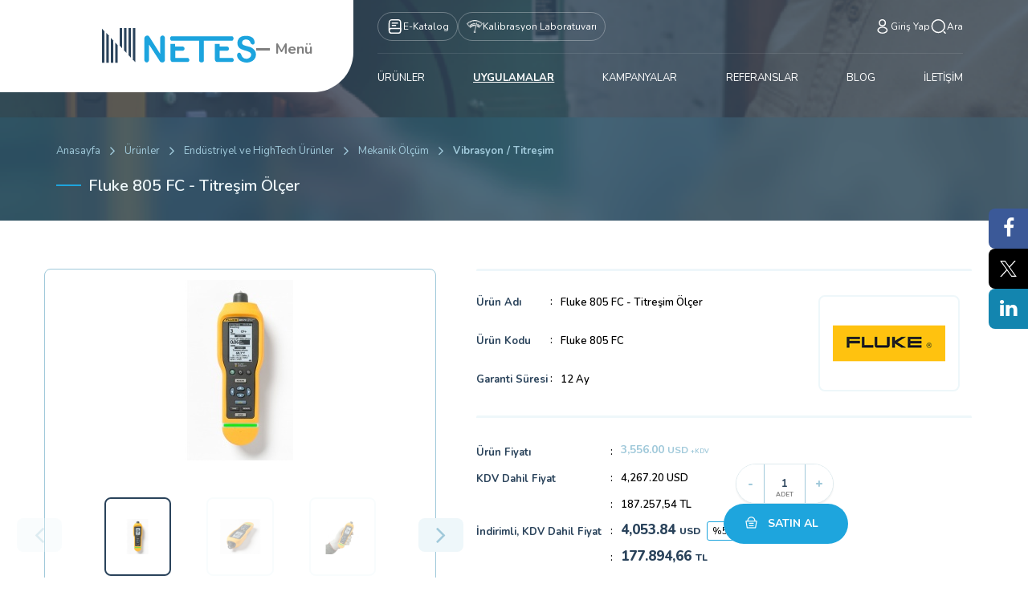

--- FILE ---
content_type: text/html; charset=utf-8
request_url: https://www.netes.com.tr/urun/fluke-805-fc-titresim-olcer
body_size: 84256
content:
	<!DOCTYPE html>
	<html lang="tr" dir="ltr">
	<head>
		<meta charset="utf-8">
		<meta http-equiv="X-UA-Compatible" content="IE=Edge" />
		<meta name="viewport" content="user-scalable=no,initial-scale=1,maximum-scale=1">
		<!--[if lt IE 9]>
			<script src="https://oss.maxcdn.com/libs/html5shiv/3.7.0/html5shiv.js"></script>
			<script src="https://oss.maxcdn.com/libs/respond.js/1.4.2/respond.min.js"></script>
		<![endif]-->
		<meta name="theme-color" content="#2a435b" />
		<meta name="msapplication-navbutton-color" content="#2a435b" />
		<meta name="apple-mobile-web-app-status-bar-style" content="#2a435b" />
		<meta name="content-language" content="tr" />
		<title>Fluke 805 FC - Titreşim Ölçer - Netes Mühendislik</title>		<meta name="author" content="Biltek Tasarım ve Yazılım A.Ş.">
	<meta property="og:type" content="product" />
	<meta property="og:title" content="Fluke 805 FC - Titreşim Ölçer" />
			<meta property="og:image:height" content="900" />
		<meta property="og:image:width" content="1200" />
		<meta property="og:image" content="https://www.netes.com.tr/netes/dosyalar/urun/1399_5.jpg" />
			<meta property="og:url" content="https://www.netes.com.tr/urun/fluke-805-fc-titresim-olcer" />
	<meta property="og:description" content="Fluke - Türkiye Tek Yetkili Distribütörü" />
	<meta property="og:site_name" content="Netes Mühendislik" />
	<meta name="twitter:card" content="Fluke 805 FC - Titreşim Ölçer - Titreşim Ölçer" />
	<meta name="twitter:title" content="Fluke 805 FC - Titreşim Ölçer" />
	<meta name="twitter:description" content="Fluke - Türkiye Tek Yetkili Distribütörü" />
	<meta property="twitter:image" content="https://www.netes.com.tr/netes/dosyalar/urun/1399_5.jpg" />
		<meta name="description" content="Fluke - Türkiye Tek Yetkili Distribütörü">
						<meta name="robots" content="yes" />
			<meta name="robots" content="all, index, follow" />
					<base href="https://www.netes.com.tr/">
		<script src="https://cdnjs.cloudflare.com/ajax/libs/modernizr/2.8.3/modernizr.min.js"></script>
		<link rel="stylesheet" href="netes/assets/other_libs/slick/slick.css?v=1529669930">
		<link rel="stylesheet" href="netes/assets/other_libs/slick/slick-theme.css?v=1529669930">

		<style>
			.widget-visible.displayNone iframe {
				scale: 0 !important;
			}
		</style>
		
				<link href="netes/assets/css/bootstrap.min.css?v=1529666565" rel="stylesheet" type="text/css">
		<link href="netes/assets/css/font-awesome.min.css?v=1529666565" rel="stylesheet" type="text/css">
		<link href="netes/assets/fonts/font/flaticon.css?v=1538032030" rel="stylesheet" type="text/css">
		<link href="netes/assets/fonts/font/flaticon5.css?v=1538032042" rel="stylesheet" type="text/css">
		<link href="netes/assets/fonts/font/flaticon2.css?v=1538032035" rel="stylesheet" type="text/css">
		<link href="netes/assets/fonts/font/flaticon6.css?v=1538032024" rel="stylesheet" type="text/css">
		<link href="netes/assets/css/swiper.min.css?v=1529666568" rel="stylesheet" type="text/css">
		<link href="netes/assets/css/jquery.fancybox.min.css?v=1529666565" rel="stylesheet" type="text/css">
		<link href="netes/assets/css/style.css?v=1732693945" rel="stylesheet" type="text/css">
		<link href="netes/assets/css/media.css?v=1723036359" rel="stylesheet" type="text/css">
		<link href="https://fonts.googleapis.com/css?family=Nunito:200,300,400,600,700,800,900&amp;subset=latin-ext" rel="stylesheet">

		<link rel="apple-touch-icon" sizes="180x180" href="netes/assets/img/fav/apple-touch-icon.png?v=1530107471">
		<link rel="shortcut icon" href="netes/assets/img/fav/favicon.ico?v=1530107701">
		<link rel="icon" type="image/png" sizes="32x32" href="netes/assets/img/fav/favicon-32x32.png?v=1530107477">
		<link rel="icon" type="image/png" sizes="16x16" href="netes/assets/img/fav/favicon-16x16.png?v=1530107475">
		<link rel="manifest" href="netes/assets/img/fav/site.webmanifest?v=1530108398">
		<link rel="mask-icon" href="netes/assets/img/fav/safari-pinned-tab.svg?v=1530107488" color="#203567">
		<meta name="apple-mobile-web-app-title" content="Netes">
		<meta name="application-name" content="Netes">
		<meta name="msapplication-TileColor" content="#203567">
		<meta name="msapplication-TileImage" content="netes/assets/img/fav/mstile-144x144.png?v=1530107480">
		<meta name="msapplication-config" content="netes/assets/img/fav/browserconfig.xml?v=1530108398">
		<script src="netes/assets/js/jquery.min.js?v=1534153442"></script>
		<script src="https://ajax.googleapis.com/ajax/libs/jqueryui/1.11.4/jquery-ui.min.js"></script>
					<link href="netes/assets/css/user.css?v=1529666569" rel="stylesheet" type="text/css">
			<!-- Yandex.Metrika counter -->
<script type="text/javascript" >
   (function(m,e,t,r,i,k,a){m[i]=m[i]||function(){(m[i].a=m[i].a||[]).push(arguments)};
   m[i].l=1*new Date();k=e.createElement(t),a=e.getElementsByTagName(t)[0],k.async=1,k.src=r,a.parentNode.insertBefore(k,a)})
   (window, document, "script", "https://mc.yandex.ru/metrika/tag.js", "ym");

   ym(51516857, "init", {
        id:51516857,
        clickmap:true,
        trackLinks:true,
        accurateTrackBounce:true,
        webvisor:true
   });
</script>
<noscript><div><img src="https://mc.yandex.ru/watch/51516857" style="position:absolute; left:-9999px;" alt="" /></div></noscript>
<!-- /Yandex.Metrika counter -->

<!-- Global site tag (gtag.js) - Google Ads: 1069820907 -->
<script async src="https://www.googletagmanager.com/gtag/js?id=AW-1069820907"></script>
<script>
  window.dataLayer = window.dataLayer || [];
  function gtag(){dataLayer.push(arguments);}
  gtag('js', new Date());

  gtag('config', 'AW-1069820907');
</script>

<!-- Google Tag Manager -->
<script>(function(w,d,s,l,i){w[l]=w[l]||[];w[l].push({'gtm.start':
new Date().getTime(),event:'gtm.js'});var f=d.getElementsByTagName(s)[0],
j=d.createElement(s),dl=l!='dataLayer'?'&l='+l:'';j.async=true;j.src=
'https://www.googletagmanager.com/gtm.js?id='+i+dl;f.parentNode.insertBefore(j,f);
})(window,document,'script','dataLayer','GTM-KFNPT8D');</script>
<!-- End Google Tag Manager -->

	</head>
	<body>
		
<header class="not-logged">
		<div class="header-container">
		<div class="header-left">
			<div class="header-left-container">
				<a href="https://www.netes.com.tr/" class="header-logo">
					<img src="netes/assets/img/netes-logo.svg" alt="Netes Mühendislik">
				</a>
				<div class="header-menu-btn">
					<div class="menu-btn-icon">
						<span></span>
						<span></span>
						<span></span>
					</div>

					<span>Menü</span>
				</div>
			</div>

			<div class="header-left-menu">
				<ul>
					
						<li>
							<a href="hakkimizda">Hakkımızda</a>
						</li>
						<li>
							<a href="tarihce">Tarihçemiz</a>
						</li>
						<li>
							<a href="album-arsiv/fotograflar">Fotoğraflarımız</a>
						</li>
						<li>
							<a href="album-arsiv/videolar">Videolarımız</a>
						</li>
						<li>
							<a href="sertifikalar">Sertifikalar</a>
						</li>
						<li>
							<a href="markalar">Markalarımız</a>
						</li>
						<li>
							<a href="insan-kaynaklari">Kariyer</a>
						</li>
						<li>
							<a href="https://www.netes.com.tr/yayinlarimiz">Dergilerde Biz</a>
						</li>
						<li>
							<a href="dosya-arsiv/form-ve-anketler">Form ve Anketler</a>
						</li>
						<li>
							<a href="dosya-arsiv/teknik-dokumanlar">Teknik Dokümanlar</a>
						</li>				</ul>

				<ul>
					<li>
						<a href="sayfa/musteri-gorus-ve-oneri-anketi">Müşteri Görüş ve Anketi</a>
					</li>

					<li>
						<a href="iletisim">İletişim</a>
					</li>
				</ul>

				<div class="menu-tab">
					<div class="menu-tab-header">
						<span>Hızlı İletişim</span>
												<div class="menu-tab-list">
							<a href="javascript:;" class="active">
								Merkez Ofis							</a>
							<a href="javascript:;">
								Ankara Şube							</a>
						</div>
					</div>

					<div class="menu-tab-body">
						<div class="menu-tab-item">
							<div class="item-row">
								<a href="tel:+902163405050Pbx">
									<svg xmlns="http://www.w3.org/2000/svg" width="16" height="17" viewBox="0 0 16 17"
										fill="none">
										<path
											d="M4.73637 2.17465C4.51182 2.17465 4.28878 2.20889 4.07379 2.27602L3.90946 2.32733C2.95218 2.62624 2.25892 3.48125 2.0787 4.50398C1.97377 5.09946 1.97377 5.71139 2.0787 6.30686C2.08282 6.33028 2.08722 6.35361 2.09188 6.37684C2.8427 10.2794 5.89523 13.3319 9.79776 14.0828C9.82101 14.0874 9.84436 14.0918 9.86779 14.096C10.4633 14.2009 11.0752 14.2009 11.6707 14.096C12.6934 13.9157 13.5484 13.2225 13.8473 12.2652L13.8986 12.1009C13.9658 11.8859 14 11.6628 14 11.4383C14 10.3589 13.0496 9.55926 11.9747 9.55927H9.56373C8.4889 9.55926 7.53846 10.3589 7.53846 11.4383C7.53846 11.6628 7.5727 11.8859 7.63983 12.1009L7.69114 12.2652C7.70866 12.3213 7.7281 12.3765 7.74936 12.4308C6.0106 11.5746 4.60007 10.164 3.74389 8.42529C3.79814 8.44656 3.85334 8.46599 3.90946 8.48351L4.07379 8.53482C4.28877 8.60195 4.51182 8.63619 4.73637 8.63619C5.81572 8.63619 6.61539 7.68576 6.61538 6.61092L6.61539 4.19992C6.61539 3.12509 5.81572 2.17465 4.73637 2.17465Z"
											fill="#1CA4DE" />
									</svg>
									<span>
										+90 (216) 340 50 50 Pbx									</span>
								</a>

								<a href="mailto:netes@netes.com.tr">
									<svg xmlns="http://www.w3.org/2000/svg" width="16" height="17" viewBox="0 0 16 17"
										fill="none">
										<path
											d="M12.3133 11.3947L12.5733 13.5013C12.64 14.0546 12.0466 14.4413 11.5733 14.1546L8.77998 12.4946C8.47331 12.4946 8.17332 12.4747 7.87998 12.4347C8.37332 11.8547 8.66665 11.1213 8.66665 10.328C8.66665 8.43463 7.02665 6.90133 4.99998 6.90133C4.22665 6.90133 3.51332 7.12131 2.91998 7.50798C2.89998 7.34131 2.89331 7.17464 2.89331 7.00131C2.89331 3.96797 5.52665 1.50798 8.77998 1.50798C12.0333 1.50798 14.6666 3.96797 14.6666 7.00131C14.6666 8.80131 13.74 10.3947 12.3133 11.3947Z"
											fill="#1CA4DE" />
										<path
											d="M8.66659 10.328C8.66659 11.1213 8.37326 11.8547 7.87992 12.4347C7.21992 13.2347 6.17325 13.748 4.99992 13.748L3.25992 14.7813C2.96658 14.9613 2.59325 14.7146 2.63325 14.3746L2.79992 13.0613C1.90658 12.4413 1.33325 11.448 1.33325 10.328C1.33325 9.15464 1.95992 8.12132 2.91992 7.50799C3.51326 7.12132 4.22659 6.90134 4.99992 6.90134C7.02659 6.90134 8.66659 8.43464 8.66659 10.328Z"
											fill="#AFE7FF" />
									</svg>
									<span>
										netes@netes.com.tr									</span>
								</a>
							</div>
						</div>

						<div class="menu-tab-item" style="display: none;">
							<div class="item-row">
								<a href="tel:+903124362888">
									<svg xmlns="http://www.w3.org/2000/svg" width="16" height="17" viewBox="0 0 16 17"
										fill="none">
										<path
											d="M4.73637 2.17465C4.51182 2.17465 4.28878 2.20889 4.07379 2.27602L3.90946 2.32733C2.95218 2.62624 2.25892 3.48125 2.0787 4.50398C1.97377 5.09946 1.97377 5.71139 2.0787 6.30686C2.08282 6.33028 2.08722 6.35361 2.09188 6.37684C2.8427 10.2794 5.89523 13.3319 9.79776 14.0828C9.82101 14.0874 9.84436 14.0918 9.86779 14.096C10.4633 14.2009 11.0752 14.2009 11.6707 14.096C12.6934 13.9157 13.5484 13.2225 13.8473 12.2652L13.8986 12.1009C13.9658 11.8859 14 11.6628 14 11.4383C14 10.3589 13.0496 9.55926 11.9747 9.55927H9.56373C8.4889 9.55926 7.53846 10.3589 7.53846 11.4383C7.53846 11.6628 7.5727 11.8859 7.63983 12.1009L7.69114 12.2652C7.70866 12.3213 7.7281 12.3765 7.74936 12.4308C6.0106 11.5746 4.60007 10.164 3.74389 8.42529C3.79814 8.44656 3.85334 8.46599 3.90946 8.48351L4.07379 8.53482C4.28877 8.60195 4.51182 8.63619 4.73637 8.63619C5.81572 8.63619 6.61539 7.68576 6.61538 6.61092L6.61539 4.19992C6.61539 3.12509 5.81572 2.17465 4.73637 2.17465Z"
											fill="#1CA4DE" />
									</svg>
									<span>
										+90 (312) 436 28 88									</span>
								</a>

								<a href="mailto:netes@netes.com.tr">
									<svg xmlns="http://www.w3.org/2000/svg" width="16" height="17" viewBox="0 0 16 17"
										fill="none">
										<path
											d="M12.3133 11.3947L12.5733 13.5013C12.64 14.0546 12.0466 14.4413 11.5733 14.1546L8.77998 12.4946C8.47331 12.4946 8.17332 12.4747 7.87998 12.4347C8.37332 11.8547 8.66665 11.1213 8.66665 10.328C8.66665 8.43463 7.02665 6.90133 4.99998 6.90133C4.22665 6.90133 3.51332 7.12131 2.91998 7.50798C2.89998 7.34131 2.89331 7.17464 2.89331 7.00131C2.89331 3.96797 5.52665 1.50798 8.77998 1.50798C12.0333 1.50798 14.6666 3.96797 14.6666 7.00131C14.6666 8.80131 13.74 10.3947 12.3133 11.3947Z"
											fill="#1CA4DE" />
										<path
											d="M8.66659 10.328C8.66659 11.1213 8.37326 11.8547 7.87992 12.4347C7.21992 13.2347 6.17325 13.748 4.99992 13.748L3.25992 14.7813C2.96658 14.9613 2.59325 14.7146 2.63325 14.3746L2.79992 13.0613C1.90658 12.4413 1.33325 11.448 1.33325 10.328C1.33325 9.15464 1.95992 8.12132 2.91992 7.50799C3.51326 7.12132 4.22659 6.90134 4.99992 6.90134C7.02659 6.90134 8.66659 8.43464 8.66659 10.328Z"
											fill="#AFE7FF" />
									</svg>
									<span>
										netes@netes.com.tr									</span>
								</a>
							</div>
						</div>
					</div>
				</div>
			</div>
		</div>

		<div class="header-right">
			<div class="header-events">
				<div class="header-events-row">
					<a href="e-katalog/index.html" target="_blank" class="header-event-item header-event-item-border">
						<svg xmlns="http://www.w3.org/2000/svg" width="21" height="20" viewBox="0 0 21 20" fill="none">
							<path
								d="M3.61656 15V5.83335C3.61656 2.50002 4.4499 1.66669 7.78323 1.66669H13.6166C16.9499 1.66669 17.7832 2.50002 17.7832 5.83335V14.1667C17.7832 14.2834 17.7832 14.4 17.7749 14.5167"
								stroke="white" stroke-width="1.5" stroke-linecap="round" stroke-linejoin="round" />
							<path
								d="M5.99156 12.5H17.7832V15.4167C17.7832 17.025 16.4749 18.3333 14.8666 18.3333H6.53323C4.9249 18.3333 3.61656 17.025 3.61656 15.4167V14.875C3.61656 13.5667 4.68323 12.5 5.99156 12.5Z"
								stroke="white" stroke-width="1.5" stroke-linecap="round" stroke-linejoin="round" />
							<path d="M7.36656 5.83334H14.0332" stroke="white" stroke-width="1.5" stroke-linecap="round"
								stroke-linejoin="round" />
							<path d="M7.36656 8.75H11.5332" stroke="white" stroke-width="1.5" stroke-linecap="round"
								stroke-linejoin="round" />
						</svg>
						<span>E-Katalog</span>
					</a>

					<a href="http://www.neteskalibrasyon.com.tr/" target="_blank"
						class="header-event-item header-event-item-border">
						<img src="netes/assets/img/kalib.png"
							alt="Netes Mühendislik ve Dış Ticaret Anonim Şirketi Kalibrasyon" width="20">
						<span>Kalibrasyon Laboratuvarı</span>
					</a>
				</div>

				<div class="header-events-row">
											<div class="header-event-item uyemenu uye-hov">
							<svg xmlns="http://www.w3.org/2000/svg" width="21" height="20" viewBox="0 0 21 20" fill="none">
								<path
									d="M10.8332 9.05835C10.7499 9.05002 10.6499 9.05002 10.5582 9.05835C8.57488 8.99169 6.99988 7.36669 6.99988 5.36669C6.99988 3.32502 8.64988 1.66669 10.6999 1.66669C12.7415 1.66669 14.3999 3.32502 14.3999 5.36669C14.3915 7.36669 12.8165 8.99169 10.8332 9.05835Z"
									stroke="white" stroke-width="1.5" stroke-linecap="round" stroke-linejoin="round" />
								<path
									d="M6.66655 12.1333C4.64989 13.4833 4.64989 15.6833 6.66655 17.025C8.95822 18.5583 12.7166 18.5583 15.0082 17.025C17.0249 15.675 17.0249 13.475 15.0082 12.1333C12.7249 10.6083 8.96655 10.6083 6.66655 12.1333Z"
									stroke="white" stroke-width="1.5" stroke-linecap="round" stroke-linejoin="round" />
							</svg>
							<span>Giriş Yap</span>

							<div class="alt">
								<div class="formlar uyegirisform">
									<form name="f_giris" method="post" action="index.php">
										<input type="hidden" name="islem" value="uye-giris">
										<input type="hidden" name="oturum" value="giris">
										<table>
																							<tr>
													<td colspan="2">
														<i class="icon flaticon-social"></i>
														<input type="text" value="" readonly
															onfocus="this.removeAttribute('readonly');" name="eposta" id="k_id"
															class="form-control" required="required"
															placeholder="E-posta adresi">
													</td>
												</tr>
																							<tr>
												<td colspan="2">
													<input type="password" name="sifre" class="form-control"
														required="required" placeholder="Parola">
													<i class="icon flaticon-lock"></i>
												</td>
											</tr>
											<tr>
												<td style="margin-right: 1%; width: 49%">
													<input type="button" name="Submit" class="border-buton" id="button2"
														value="YENİ ÜYELİK"
														onclick="location.href='uye-kayit';" />
												</td>
												<td style="width: 49%">
													<input type="submit" name="Submit" id="button" value="GİRİŞ YAP" />
												</td>
											</tr>
											<tr>
												<td style="padding-top: 10px;"><a
														href="sifremi-unuttum"
														class="unutulan">Şifremi Unuttum</a></td>
												<td style="padding-top: 10px;"><a
														href="siparis-sorgula"
														class="siparis-takip unutulan">Sipariş Takibi</a></td>
											</tr>
										</table>
									</form>
								</div>
							</div>
						</div>
					
					<div class="header-event-item header-event-item-search">
						<svg xmlns="http://www.w3.org/2000/svg" width="21" height="20" viewBox="0 0 21 20" fill="none">
							<path
								d="M10.2832 17.5C14.6555 17.5 18.1999 13.9556 18.1999 9.58335C18.1999 5.2111 14.6555 1.66669 10.2832 1.66669C5.91099 1.66669 2.36658 5.2111 2.36658 9.58335C2.36658 13.9556 5.91099 17.5 10.2832 17.5Z"
								stroke="white" stroke-width="1.5" stroke-linecap="round" stroke-linejoin="round" />
							<path d="M19.0332 18.3333L17.3666 16.6667" stroke="white" stroke-width="1.5"
								stroke-linecap="round" stroke-linejoin="round" />
						</svg>
						<span>Ara</span>

						<div class="search-container">
							<div class="search arama" style="border-radius: 20px;">
								<form name="ust_ara" id="f_ust_ara" action="index.php" method="post"
									onsubmit="ust_ajax_ara(); return false;">
									<input type="hidden" name="islem" value="ajax">
									<input type="hidden" name="islem2"
										value="ust_urun_ara">
									<div class="search-input-container">
										<svg xmlns="http://www.w3.org/2000/svg" width="21" height="20"
											viewBox="0 0 21 20" fill="none">
											<path
												d="M10.2832 17.5C14.6555 17.5 18.1999 13.9556 18.1999 9.58335C18.1999 5.2111 14.6555 1.66669 10.2832 1.66669C5.91099 1.66669 2.36658 5.2111 2.36658 9.58335C2.36658 13.9556 5.91099 17.5 10.2832 17.5Z"
												stroke="white" stroke-width="1.5" stroke-linecap="round"
												stroke-linejoin="round" />
											<path d="M19.0332 18.3333L17.3666 16.6667" stroke="white" stroke-width="1.5"
												stroke-linecap="round" stroke-linejoin="round" />
										</svg>
										<input type="search" id="aramatxt" name="anahtar" autocomplete="off"
										oninput="ust_ajax_ara();" class="form-control"
										placeholder="Aramak istediğiniz ürün kodu veya ürün adını yazın…">
									</div>
									
								</form>
								<div class="suggestion-wrap">
									<div class="suggestion" id="ust_sonuclar">
									</div>
								</div>
							</div>
						</div>
					</div>
				</div>
			</div>

			<div class="header-menu">
				<ul>
											<li>
							<a href="urunler" >
								ÜRÜNLER							</a>
															<ul>
																			<li>
											<a href="urunler/endustriyel-ve-hightech-urunler">
												Endüstriyel ve HighTech Ürünler											</a>
																							<ul>
													
																			<li>
																				<a href="urunler/guvenilirlik-cozumleri">Güvenilirlik Çözümleri</a>
																			</li>
																			<li>
																				<a href="urunler/elektriksel-test-cihazlari">Elektriksel Test Cihazları</a>
																			</li>
																			<li>
																				<a href="urunler/termal-kameralar">Termal Kameralar</a>
																			</li>
																			<li>
																				<a href="urunler/mekanik-olcum">Mekanik Ölçüm</a>
																			</li>
																			<li>
																				<a href="urunler/multimetreler">Multimetreler</a>
																			</li>
																			<li>
																				<a href="urunler/pens-ampermetreler">Pens Ampermetreler</a>
																			</li>
																			<li>
																				<a href="urunler/laboratuvar-ve-cevresel-olcum-cihazlari">Laboratuvar ve Çevresel Ölçüm Cihazlari</a>
																			</li>
																			<li>
																				<a href="urunler/elektronik-yukler">Elektronik Yükler</a>
																			</li>
																			<li>
																				<a href="urunler/emc-elektromanyetik-uyumluluk">EMC-Elektromanyetik Uyumluluk</a>
																			</li>
																			<li>
																				<a href="urunler/termometreler">Termometreler</a>
																			</li>
																			<li>
																				<a href="urunler/pico-auto">Pico Auto</a>
																			</li>
																			<li>
																				<a href="urunler/frekans-ve-zaman-olcerler">Frekans ve Zaman Ölçerler</a>
																			</li>
																			<li>
																				<a href="urunler/g-252-231-kaynaklar-305">G&#252;&#231; Kaynaklar&#305;</a>
																			</li>
																			<li>
																				<a href="urunler/gpib-arayuz-cozumleri">GPIB Arayüz Çözümleri</a>
																			</li>
																			<li>
																				<a href="urunler/kablolama-sistemleri">Kablolama Sistemleri</a>
																			</li>
																			<li>
																				<a href="urunler/kalibrasyon-cihazlari">Kalibrasyon Cihazları</a>
																			</li>
																			<li>
																				<a href="urunler/kayit-cihazlari-recorder">Kayıt Cihazları (Recorder)</a>
																			</li>
																			<li>
																				<a href="urunler/kaynak-ve-olcum-sistemleri">Kaynak ve Ölçüm Sistemleri</a>
																			</li>
																			<li>
																				<a href="urunler/komunikasyon-test-cihazlar-305">Komunikasyon Test Cihazlar&#305;</a>
																			</li>
																			<li>
																				<a href="urunler/konumland-305-rma">Konumland&#305;rma</a>
																			</li>
																			<li>
																				<a href="urunler/lojik-analizorler">Lojik Analizörler</a>
																			</li>
																			<li>
																				<a href="urunler/mobil-kablosuz-komunikasyon-test-cihazlar-305">Mobil Kablosuz Komunikasyon Test Cihazlar&#305;</a>
																			</li>
																			<li>
																				<a href="urunler/optik-cihazlar">Optik Cihazlar</a>
																			</li>
																			<li>
																				<a href="urunler/osiloskoplar">Osiloskoplar</a>
																			</li>
																			<li>
																				<a href="urunler/power-metreler-sens-246-rler">Power Metreler / Sens&#246;rler</a>
																			</li>
																			<li>
																				<a href="urunler/rezistans-kapasite-direnc-empedans-cozumleri">Rezistans / Kapasite / Direnç / Empedans Çözümleri</a>
																			</li>
																			<li>
																				<a href="urunler/sinyal-uretecleri">Sinyal Üreteçleri</a>
																			</li>
																			<li>
																				<a href="urunler/spektrum-analizorler">Spektrum Analizörler</a>
																			</li>
																			<li>
																				<a href="urunler/vekt-246-r-network-analiz-246-rleri">Vekt&#246;r Network Analiz&#246;rleri</a>
																			</li>
																			<li>
																				<a href="urunler/yaz-305-l-305-mlar">Yaz&#305;l&#305;mlar</a>
																			</li>												</ul>
																					</li>
																			<li>
											<a href="urunler/network-cihazlar">
												Network Cihazlar											</a>
																							<ul>
													
																			<li>
																				<a href="urunler/bakir-kablo-test-cihazlari">Bakır Kablo Test Cihazları</a>
																			</li>
																			<li>
																				<a href="urunler/fiber-optik-kablo-test-cihazlari">Fiber Optik Kablo Test Cihazları</a>
																			</li>
																			<li>
																				<a href="urunler/kablolu-ag-test-cihazlari">Kablolu Ağ Test Cihazları</a>
																			</li>
																			<li>
																				<a href="urunler/kablosuz-ag-test-cihazlari">Kablosuz Ağ Test Cihazları</a>
																			</li>
																			<li>
																				<a href="urunler/telekom-test-cihazlari">Telekom Test Cihazları</a>
																			</li>
																			<li>
																				<a href="urunler/yeterlilik-test-cihazlari">Yeterlilik Test Cihazları</a>
																			</li>
																			<li>
																				<a href="urunler/fuzyon-cihazlari">Füzyon Cihazları</a>
																			</li>
																			<li>
																				<a href="urunler/aksesuarlar2222">Aksesuarlar</a>
																			</li>												</ul>
																					</li>
																			<li>
											<a href="urunler/egitim-setleri-ve-aksesuarlari">
												Eğitim Setleri ve Aksesuarları											</a>
																							<ul>
													
																			<li>
																				<a href="urunler/iklimlendirme-sogutma">İklimlendirme & Soğutma</a>
																			</li>
																			<li>
																				<a href="urunler/yenilenebilir-enerji">Yenilenebilir Enerji</a>
																			</li>
																			<li>
																				<a href="urunler/yuksek-gerilim">Yüksek Gerilim</a>
																			</li>
																			<li>
																				<a href="urunler/a-287-sistemleri">A&#287; Sistemleri</a>
																			</li>
																			<li>
																				<a href="urunler/avionic">Avionic</a>
																			</li>
																			<li>
																				<a href="urunler/biyomedikal">Biyomedikal</a>
																			</li>
																			<li>
																				<a href="urunler/elektrik-amp-elektronik-breadboardlar-ve-aksesuarlar">Elektrik &amp; Elektronik, Breadboardlar ve Aksesuarlar</a>
																			</li>
																			<li>
																				<a href="urunler/emi-emc-214-l-231-252-mleme">EMI-EMC &#214;l&#231;&#252;mleme</a>
																			</li>
																			<li>
																				<a href="urunler/kontrol-mekatronik-ve-sens-246-r-teknolojileri">Kontrol, Mekatronik ve Sens&#246;r Teknolojileri</a>
																			</li>
																			<li>
																				<a href="urunler/mikroi-351-lemciler">Mikroi&#351;lemciler</a>
																			</li>
																			<li>
																				<a href="urunler/otomotiv">Otomotiv</a>
																			</li>
																			<li>
																				<a href="urunler/temel-ve-304-leri-d-252-zey-haberle-351-me">Temel ve &#304;leri D&#252;zey Haberle&#351;me</a>
																			</li>
																			<li>
																				<a href="urunler/malzeme-test-laboratuvari">Malzeme Test Laboratuvarı</a>
																			</li>
																			<li>
																				<a href="urunler/nesnelerin-interneti">Nesnelerin İnterneti</a>
																			</li>												</ul>
																					</li>
																			<li>
											<a href="urunler/biyomedikal-cihazlar">
												Biyomedikal Cihazlar											</a>
																							<ul>
													
																			<li>
																				<a href="urunler/elektriksel-guvenlik-test-cihazlari">Elektriksel Güvenlik Test Cihazları</a>
																			</li>
																			<li>
																				<a href="urunler/simulatorler">Simülatörler</a>
																			</li>
																			<li>
																				<a href="urunler/performans-analizorleri">Performans Analizörleri</a>
																			</li>
																			<li>
																				<a href="urunler/tibbi-goruntuleme-kalite-guvence-sistemleri">Tıbbi Görüntüleme Kalite Güvence Sistemleri</a>
																			</li>
																			<li>
																				<a href="urunler/radyasyon-guvenligi">Radyasyon Güvenliği</a>
																			</li>
																			<li>
																				<a href="urunler/yazilim">Yazılım</a>
																			</li>												</ul>
																					</li>
																	</ul>
													</li>
											<li>
							<a href="uygulamalar" class="menu-bold">
								<b><u>UYGULAMALAR</u></b>							</a>
													</li>
											<li>
							<a href="kampanyalar" >
								KAMPANYALAR							</a>
													</li>
											<li>
							<a href="referanslar" >
								REFERANSLAR							</a>
													</li>
											<li>
							<a href="bloglar" >
								BLOG							</a>
													</li>
											<li>
							<a href="iletisim" >
								İLETİŞİM							</a>
													</li>
									</ul>
			</div>
		</div>
	</div>
</header>

<div class="hamburger-menu">
	<span></span>
	<span></span>
	<span></span>
	<span></span>
</div>
<h3 class="gorunmez-baslik">MENÜ</h3>
<div class="mobile-menu">
	<ul>
					<li><a target="_self" href="javascript:;">MENÜ<i class="icon flaticon-arrow-point-to-right"></i></a>
				<ul>						<li><a href="hakkimizda" target="_self">Hakkımızda<i class="icon flaticon-arrow-point-to-right"></i></a>
											</li>
											<li><a href="tarihce" target="_self">Tarihçemiz<i class="icon flaticon-arrow-point-to-right"></i></a>
											</li>
											<li><a href="album-arsiv/fotograflar" target="_self">Fotoğraflarımız<i class="icon flaticon-arrow-point-to-right"></i></a>
											</li>
											<li><a href="album-arsiv/videolar" target="_self">Videolarımız<i class="icon flaticon-arrow-point-to-right"></i></a>
											</li>
											<li><a href="sertifikalar" target="_self">Sertifikalar<i class="icon flaticon-arrow-point-to-right"></i></a>
											</li>
											<li><a href="markalar" target="_self">Markalarımız<i class="icon flaticon-arrow-point-to-right"></i></a>
											</li>
											<li><a href="insan-kaynaklari" target="_self">Kariyer<i class="icon flaticon-arrow-point-to-right"></i></a>
											</li>
											<li><a href="https://www.netes.com.tr/yayinlarimiz" target="_self">Dergilerde Biz<i class="icon flaticon-arrow-point-to-right"></i></a>
											</li>
											<li><a href="dosya-arsiv/form-ve-anketler" target="_self">Form ve Anketler<i class="icon flaticon-arrow-point-to-right"></i></a>
											</li>
											<li><a href="dosya-arsiv/teknik-dokumanlar" target="_self">Teknik Dokümanlar<i class="icon flaticon-arrow-point-to-right"></i></a>
											</li>
					</ul>			</li>
						<li><a target="_self" href="javascript:;">ÜRÜNLER<i class="icon flaticon-arrow-point-to-right"></i></a>
				<ul>						<li><a href="javascript:;" target="_self">Endüstriyel ve HighTech Ürünler<i class="icon flaticon-arrow-point-to-right"></i></a>
						<ul><li><a target="_self" href="urunler/guvenilirlik-cozumleri">Güvenilirlik Çözümleri</a></li><li><a target="_self" href="urunler/elektriksel-test-cihazlari">Elektriksel Test Cihazları</a></li><li><a target="_self" href="urunler/termal-kameralar">Termal Kameralar</a></li><li><a target="_self" href="urunler/mekanik-olcum">Mekanik Ölçüm</a></li><li><a target="_self" href="urunler/multimetreler">Multimetreler</a></li><li><a target="_self" href="urunler/pens-ampermetreler">Pens Ampermetreler</a></li><li><a target="_self" href="urunler/laboratuvar-ve-cevresel-olcum-cihazlari">Laboratuvar ve Çevresel Ölçüm Cihazlari</a></li><li><a target="_self" href="urunler/elektronik-yukler">Elektronik Yükler</a></li><li><a target="_self" href="urunler/emc-elektromanyetik-uyumluluk">EMC-Elektromanyetik Uyumluluk</a></li><li><a target="_self" href="urunler/termometreler">Termometreler</a></li><li><a target="_self" href="urunler/pico-auto">Pico Auto</a></li><li><a target="_self" href="urunler/frekans-ve-zaman-olcerler">Frekans ve Zaman Ölçerler</a></li><li><a target="_self" href="urunler/g-252-231-kaynaklar-305">G&#252;&#231; Kaynaklar&#305;</a></li><li><a target="_self" href="urunler/gpib-arayuz-cozumleri">GPIB Arayüz Çözümleri</a></li><li><a target="_self" href="urunler/kablolama-sistemleri">Kablolama Sistemleri</a></li><li><a target="_self" href="urunler/kalibrasyon-cihazlari">Kalibrasyon Cihazları</a></li><li><a target="_self" href="urunler/kayit-cihazlari-recorder">Kayıt Cihazları (Recorder)</a></li><li><a target="_self" href="urunler/kaynak-ve-olcum-sistemleri">Kaynak ve Ölçüm Sistemleri</a></li><li><a target="_self" href="urunler/komunikasyon-test-cihazlar-305">Komunikasyon Test Cihazlar&#305;</a></li><li><a target="_self" href="urunler/konumland-305-rma">Konumland&#305;rma</a></li><li><a target="_self" href="urunler/lojik-analizorler">Lojik Analizörler</a></li><li><a target="_self" href="urunler/mobil-kablosuz-komunikasyon-test-cihazlar-305">Mobil Kablosuz Komunikasyon Test Cihazlar&#305;</a></li><li><a target="_self" href="urunler/optik-cihazlar">Optik Cihazlar</a></li><li><a target="_self" href="urunler/osiloskoplar">Osiloskoplar</a></li><li><a target="_self" href="urunler/power-metreler-sens-246-rler">Power Metreler / Sens&#246;rler</a></li><li><a target="_self" href="urunler/rezistans-kapasite-direnc-empedans-cozumleri">Rezistans / Kapasite / Direnç / Empedans Çözümleri</a></li><li><a target="_self" href="urunler/sinyal-uretecleri">Sinyal Üreteçleri</a></li><li><a target="_self" href="urunler/spektrum-analizorler">Spektrum Analizörler</a></li><li><a target="_self" href="urunler/vekt-246-r-network-analiz-246-rleri">Vekt&#246;r Network Analiz&#246;rleri</a></li><li><a target="_self" href="urunler/yaz-305-l-305-mlar">Yaz&#305;l&#305;mlar</a></li></ul>					</li>
											<li><a href="javascript:;" target="_self">Network Cihazlar<i class="icon flaticon-arrow-point-to-right"></i></a>
						<ul><li><a target="_self" href="urunler/bakir-kablo-test-cihazlari">Bakır Kablo Test Cihazları</a></li><li><a target="_self" href="urunler/fiber-optik-kablo-test-cihazlari">Fiber Optik Kablo Test Cihazları</a></li><li><a target="_self" href="urunler/kablolu-ag-test-cihazlari">Kablolu Ağ Test Cihazları</a></li><li><a target="_self" href="urunler/kablosuz-ag-test-cihazlari">Kablosuz Ağ Test Cihazları</a></li><li><a target="_self" href="urunler/telekom-test-cihazlari">Telekom Test Cihazları</a></li><li><a target="_self" href="urunler/yeterlilik-test-cihazlari">Yeterlilik Test Cihazları</a></li><li><a target="_self" href="urunler/fuzyon-cihazlari">Füzyon Cihazları</a></li><li><a target="_self" href="urunler/aksesuarlar2222">Aksesuarlar</a></li></ul>					</li>
											<li><a href="javascript:;" target="_self">Eğitim Setleri ve Aksesuarları<i class="icon flaticon-arrow-point-to-right"></i></a>
						<ul><li><a target="_self" href="urunler/iklimlendirme-sogutma">İklimlendirme & Soğutma</a></li><li><a target="_self" href="urunler/yenilenebilir-enerji">Yenilenebilir Enerji</a></li><li><a target="_self" href="urunler/yuksek-gerilim">Yüksek Gerilim</a></li><li><a target="_self" href="urunler/a-287-sistemleri">A&#287; Sistemleri</a></li><li><a target="_self" href="urunler/avionic">Avionic</a></li><li><a target="_self" href="urunler/biyomedikal">Biyomedikal</a></li><li><a target="_self" href="urunler/elektrik-amp-elektronik-breadboardlar-ve-aksesuarlar">Elektrik &amp; Elektronik, Breadboardlar ve Aksesuarlar</a></li><li><a target="_self" href="urunler/emi-emc-214-l-231-252-mleme">EMI-EMC &#214;l&#231;&#252;mleme</a></li><li><a target="_self" href="urunler/kontrol-mekatronik-ve-sens-246-r-teknolojileri">Kontrol, Mekatronik ve Sens&#246;r Teknolojileri</a></li><li><a target="_self" href="urunler/mikroi-351-lemciler">Mikroi&#351;lemciler</a></li><li><a target="_self" href="urunler/otomotiv">Otomotiv</a></li><li><a target="_self" href="urunler/temel-ve-304-leri-d-252-zey-haberle-351-me">Temel ve &#304;leri D&#252;zey Haberle&#351;me</a></li><li><a target="_self" href="urunler/malzeme-test-laboratuvari">Malzeme Test Laboratuvarı</a></li><li><a target="_self" href="urunler/nesnelerin-interneti">Nesnelerin İnterneti</a></li></ul>					</li>
											<li><a href="javascript:;" target="_self">Biyomedikal Cihazlar<i class="icon flaticon-arrow-point-to-right"></i></a>
						<ul><li><a target="_self" href="urunler/elektriksel-guvenlik-test-cihazlari">Elektriksel Güvenlik Test Cihazları</a></li><li><a target="_self" href="urunler/simulatorler">Simülatörler</a></li><li><a target="_self" href="urunler/performans-analizorleri">Performans Analizörleri</a></li><li><a target="_self" href="urunler/tibbi-goruntuleme-kalite-guvence-sistemleri">Tıbbi Görüntüleme Kalite Güvence Sistemleri</a></li><li><a target="_self" href="urunler/radyasyon-guvenligi">Radyasyon Güvenliği</a></li><li><a target="_self" href="urunler/yazilim">Yazılım</a></li></ul>					</li>
											<li><a href="urunler" target="_self">Tüm Ürünler<i class="icon flaticon-arrow-point-to-right"></i></a>
											</li>
					</ul>			</li>
						<li><a target="_self" href="uygulamalar"><B><U>UYGULAMALAR</U></B></a>
							</li>
						<li><a target="_self" href="kampanyalar">KAMPANYALAR</a>
							</li>
						<li><a target="_self" href="referanslar">REFERANSLAR</a>
							</li>
						<li><a target="_self" href="bloglar">BLOG</a>
							</li>
						<li><a target="_self" href="iletisim">İLETİŞİM</a>
							</li>
							<li><a href="uye-giris" title="GİRİŞ YAP">GİRİŞ YAP</a></li>
				<li><a href="uye-kayit" title="KAYIT OL">KAYIT OL</a></li>
						<li class="son-item"><a href="https://www.netes.com.tr/e-katalog/index.html"><i class="icon flaticon-interface-1"></i> E-KATALOG</a></li>
		<li class="son-item"><a href="http://www.neteskalibrasyon.com.tr/"><img src="netes/assets/img/kalib.png" alt="Netes Mühendislik ve Dış Ticaret Anonim Şirketi Kalibrasyon"> KALİBRASYON LABORATUVARI</a></li>
	</ul>
</div><section class="page-title page-hak-bg" style="background-image: url(netes/assets/img/page-bg.jpg);" >
	<div class="container">
		<div class="title-first">
			<ol class="breadcrumb">
	<li><a href="https://www.netes.com.tr/">Anasayfa</a></li><li><i class="flaticon flaticon-arrow-point-to-right" aria-hidden="true"></i></li><li><a href="urunler">Ürünler</a></li><li><i class="flaticon flaticon-arrow-point-to-right" aria-hidden="true"></i></li><li><a href="urunler/endustriyel-ve-hightech-urunler">Endüstriyel ve HighTech Ürünler</a></li><li><i class="flaticon flaticon-arrow-point-to-right" aria-hidden="true"></i></li><li><a href="urunler/mekanik-olcum">Mekanik Ölçüm</a></li><li><i class="flaticon flaticon-arrow-point-to-right" aria-hidden="true"></i></li><li class="active"><a href="urunler/vibrasyon-titresim">Vibrasyon / Titreşim</a></li></ol>			<h3>Fluke 805 FC - Titreşim Ölçer</h3>
		</div>
	</div>
</section>
	<section class="inner-page urunDetay">
		<div class="social">
			<ul class="col-inline-flex">
				<li class="facebook">
					<a onclick="javascript:window.open(this.href, '','menubar=no,toolbar=no,height=600,width=450');return false;" href="https://www.facebook.com/sharer/sharer.php?u=https%3A%2F%2Fwww.netes.com.tr%2Furun%2Ffluke-805-fc-titresim-olcer">
						<i class="fa fa-facebook" aria-hidden="true"></i>
					</a>
				</li>
				<li class="twitter">
					<a onclick="javascript:window.open(this.href, '','menubar=no,toolbar=no,height=600,width=450');return false;" href="https://twitter.com/home?status=https%3A%2F%2Fwww.netes.com.tr%2Furun%2Ffluke-805-fc-titresim-olcer">
						<svg style=" height: auto; width: 55%; fill: #fff; " xmlns="http://www.w3.org/2000/svg"  viewBox="0 0 50 50" width="50px" height="50px"><path d="M 5.9199219 6 L 20.582031 27.375 L 6.2304688 44 L 9.4101562 44 L 21.986328 29.421875 L 31.986328 44 L 44 44 L 28.681641 21.669922 L 42.199219 6 L 39.029297 6 L 27.275391 19.617188 L 17.933594 6 L 5.9199219 6 z M 9.7167969 8 L 16.880859 8 L 40.203125 42 L 33.039062 42 L 9.7167969 8 z"/></svg>
					</a>
				</li>
				<li class="linkedin">
					<a onclick="javascript:window.open(this.href, '','menubar=no,toolbar=no,height=600,width=450');return false;" href="https://www.linkedin.com/shareArticle?mini=true&url=https%3A%2F%2Fwww.netes.com.tr%2Furun%2Ffluke-805-fc-titresim-olcer&title=Fluke+805+FC+-+Titre%C5%9Fim+%C3%96l%C3%A7er">
						<i class="fa fa-linkedin" aria-hidden="true"></i>
					</a>
				</li>
							</ul>
		</div>
		<div class="container">
			<div class="row">
				<div class="col-md-5 col-sm-5 col-xs-12">
					<div class="urunGenelSlider">
						<div class="new-butun">
													</div>
						<div class="swiper-container ic-slide gallery-top">
							<div class="swiper-wrapper">
																			<div class="swiper-slide">
												<div class="swiper-slide-container">
													<a href="netes/dosyalar/urun/1399_1.jpg?m=1533907414" data-fancybox="urun1399"><img src="netes/dosyalar/urun/1399_1_k.jpg?m=1533907414" alt="NETES"></a>
												</div>
											</div>
																						<div class="swiper-slide">
												<div class="swiper-slide-container">
													<a href="netes/dosyalar/urun/1399_2.jpg?m=1533907414" data-fancybox="urun1399"><img src="netes/dosyalar/urun/1399_2_k.jpg?m=1533907414" alt="NETES"></a>
												</div>
											</div>
																						<div class="swiper-slide">
												<div class="swiper-slide-container">
													<a href="netes/dosyalar/urun/1399_3.jpg?m=1533907414" data-fancybox="urun1399"><img src="netes/dosyalar/urun/1399_3_k.jpg?m=1533907414" alt="NETES"></a>
												</div>
											</div>
																						<div class="swiper-slide">
												<div class="swiper-slide-container">
													<a href="netes/dosyalar/urun/1399_4.jpg?m=1533907415" data-fancybox="urun1399"><img src="netes/dosyalar/urun/1399_4_k.jpg?m=1533907415" alt="NETES"></a>
												</div>
											</div>
																						<div class="swiper-slide">
												<div class="swiper-slide-container">
													<a href="netes/dosyalar/urun/1399_5.jpg?m=1533907415" data-fancybox="urun1399"><img src="netes/dosyalar/urun/1399_5_k.jpg?m=1533907415" alt="NETES"></a>
												</div>
											</div>
																		</div>	 
						</div>
					</div>
											<div class="tum">
							<div class="swiper-container gallery-thumbs">
								<div class="swiper-wrapper">
									
											<div class="swiper-slide">
												<div class="swiper-slide-container">
													<img src="netes/dosyalar/urun/1399_1_k.jpg?m=1533907414" alt="Fluke 805 FC - Titreşim Ölçer">
												</div>
											</div>
											<div class="swiper-slide">
												<div class="swiper-slide-container">
													<img src="netes/dosyalar/urun/1399_2_k.jpg?m=1533907414" alt="Fluke 805 FC - Titreşim Ölçer">
												</div>
											</div>
											<div class="swiper-slide">
												<div class="swiper-slide-container">
													<img src="netes/dosyalar/urun/1399_3_k.jpg?m=1533907414" alt="Fluke 805 FC - Titreşim Ölçer">
												</div>
											</div>
											<div class="swiper-slide">
												<div class="swiper-slide-container">
													<img src="netes/dosyalar/urun/1399_4_k.jpg?m=1533907415" alt="Fluke 805 FC - Titreşim Ölçer">
												</div>
											</div>
											<div class="swiper-slide">
												<div class="swiper-slide-container">
													<img src="netes/dosyalar/urun/1399_5_k.jpg?m=1533907415" alt="Fluke 805 FC - Titreşim Ölçer">
												</div>
											</div>								</div>
							</div>
						</div>
											<div class="kapsa">
													<div class="swiper-button-next"><i class="fa fa-angle-right"></i></div>
							<div class="swiper-button-prev"><i class="fa fa-angle-left"></i></div>
												</div>
				</div>
				<div class="col-md-7 col-sm-7 col-xs-12">
					<form name="spt" method="post" action="index.php" class="sayim">
										<input type="hidden" name="islem" value="sepet">
					<input type="hidden" name="islem2" value="ekle">
					<input type="hidden" name="u_id" value="1399">
					<input type="hidden" name="sip_tur" value="">

										<div class="w100">
						<div class="col-md-8">
							<div class="urunSatir">
								<div class="urunName">Ürün Adı</div>
								<div class="urunFullName"> Fluke 805 FC - Titreşim Ölçer</div>
							</div>
															<div class="urunSatir">
									<div class="urunName">Ürün Kodu</div>
									<div class="urunFullName"> Fluke 805 FC</div>
								</div>
																<div class="urunSatir">
									<div class="urunName">Garanti Süresi</div>
									<div class="urunFullName"> 12 Ay</div>
								</div>
														</div>
													<div class="col-md-4">
								<div class="urunTanitimImg"><img src="netes/dosyalar/marka/1.png?m=1529677797" alt=""></div>
							</div>
												</div>
											<div class="w100 product-content">
							<div class="content-top">
								<div class="content-price">
									<div class="urunSatir"><div class="urunName">Ürün Fiyatı</div><div class="indFiyat">3,556.00 <span>USD <small> +KDV</small></span></div></div><div class="urunSatir"><div class="urunName">KDV Dahil Fiyat</div><div class="urunFullName">4,267.20 <span>USD</span></div></div><div class="urunSatir"><div class="urunName">&nbsp;</div><div class="urunFullName">187.257,54 <span>TL</span></div></div>											<div class="urunSatir">
												<div class="urunName">İndirimli, KDV Dahil Fiyat</div>
												<div class="gercekTutar">4,053.84 <span>USD</span></div>
												<span class="oran">%5</span>											</div>
																							<div class="urunSatir">
													<div class="urunName">&nbsp;</div>
													<div class="gercekTutar">177.894,66 <span>TL</span></div>
												</div>
																				</div>
								<div class="content-buttons">
									<div class="p_groups">
										<div class="selections">
											<div class="qty">
												<span class="qty-plus">+</span>
												<span class="qty-minus">-</span>
												<input id="adet" type="number" name="adet" value="1" min="1" maxlength="3">
												<div class="qty-desc">ADET</div>
											</div>
										</div>
										<div class="satin-alma">
											<i class="icon flaticon-shopping-basket"></i>
																						<button type="submit" class="btn btn-default pull-right" onclick="spt.sip_tur.value=1; if (!document.spt.checkValidity()) document.spt.reportValidity(); else spt.submit(); return false;">SATIN AL</button>
										</div>
									</div>
								</div>
							</div>
						</div>
						<script type="application/ld+json">
						{
							"@context": "http://schema.org/",
							"@type": "Product",
							"id": "1399",
							"image": "https://www.netes.com.tr/netes/dosyalar/urun/1399_1.jpg?m=1533907414",
							"name": "Fluke 805 FC - Titreşim Ölçer",
							"brand": {
							"@type": "Thing",
							"name": "Fluke"
							},
							"offers": {
							"@type": "Offer",
							"priceCurrency": "TRY",
							"price": "177894.66",
							"availability": "http://schema.org/InStock"
							}
						}
						</script>
												<div class="w100">
															<a class="teklif-iste" href="#" onclick="spt.sip_tur.value=2; if (!document.spt.checkValidity()) document.spt.reportValidity(); else spt.submit(); return false;">
																		<i class="icon flaticon6-interface"></i> 
									<span>TEKLİF İSTE</span>
								</a>
																<a class="teklif-iste demo" href="#" onclick="spt.sip_tur.value=3; if (!document.spt.checkValidity()) document.spt.reportValidity(); else spt.submit(); return false;">
									<i class="icon flaticon6-arrows"></i> 
									<span>DEMO İSTE</span>
								</a>
																					</div>
											</form>
				</div>
			</div>
		</div>
	</section>
			<style type="text/css">
			 .urunGenelBaslik .nav-pills>li:nth-child(4) {width: 26%;}
			 .urunGenelBaslik .nav {width:  100% !important;}
			 .urunGenelBaslik .nav-pills>li {width: 14.8%;margin-left:0; padding: 0;}
		</style>
			<section class="urunGenelTab">
		<div class="container">
			<div class="row">
				<div class="urunGenelBaslik">
					<div class="col-md-12">
						<div class="tab-orta">
							<ul class="nav nav-pills">
																	<li role="presentation" class="active"><a href="#urun" data-toggle="tab">ÜRÜN AÇIKLAMASI</a></li>
																		<li role="presentation"><a href="#teknik" data-toggle="tab">TEKNİK ÖZELLİKLER</a></li>
																		<li role="presentation"><a href="#genel" data-toggle="tab">GENEL ÖZELLİKLER</a></li>
																		<li role="presentation"><a href="#siparis" data-toggle="tab">SİPARİŞ BİLGİLERİ ve AKSESUARLAR</a></li>
																		<li role="presentation"><a href="#dokuman" data-toggle="tab">DOKÜMANLAR</a></li>
																		<li role="presentation"><a href="#video" data-toggle="tab">VİDEOLAR</a></li>
																</ul>
						</div>
						<div class="tab-content clearfix" style="padding: 30px 0;">
															<div role="tabpanel" class="tab-pane fade in active" id="urun">
									<p><strong>Fluke 805 FC cihazını&nbsp;en iyi seçim yapan özellikleri nelerdir?</strong></p>

<ul>
	<li>
	<p>Fluke Connect® Mobil Uygulaması ile uyumludur, bu sayede ölçümlerinizi gerçek zamanlı olarak akıllı telefonunuza aktarabilirsiniz.</p>
	</li>
	<li>
	<p>Fluke Connect ™ Share-Live ™ görüntülü görüşme (video call)* ile cihaz sağlığının risk altında olması durumunda bir sonraki adımların atılması için yetki almanızı sağlar.</p>
	</li>
	<li>
	<p>Titreşim seviyelerini ISO-10816 önem seviyesine göre kademelendirmenizi ve Fluke Connect Cloud üzerinde saklamanızı sağlar.</p>
	</li>
	<li>Daha eksiksiz bir sonuç sağlama amacıyla genel titreşimin yanı sıra yatak durumu ve sıcaklık gibi belirli değişkenleri ölçen bir ölçüm cihazı (kalem tipi ölçme cihazı değil) olması.</li>
	<li>Doğru, tekrarlanabilir değerler sağlayarak kullanıcı değişikliğini (kuvvet veya açı) dengeleyen titreşim ve kuvvet sensör ucu birleşimi.</li>
	<li>Dört aşamalı önem derecesi ölçeği ve dahili işlemci, anlaşılması kolay metin uyarıları (İyi, Yeterli, Yeterli Değil, Kabul Edilemez) kullanarak yatak durumunu ve genel titreşimi hesaplar.</li>
	<li>Sensör hassasiyeti, birçok makine ve bileşen türünü kapsayan çok çeşitli frekansları (10 ila 1.000 Hz ve 4.000 ila 20.000 Hz) okuyabilir.</li>
	<li>Kullanıcı girişlerini RPM aralığına ve ekipman tipine indirgeyen basit kullanıcı arabirimi.</li>
</ul>

<p>&nbsp;</p>

<p><strong>Özellikleri ve Avantajları</strong></p>

<ul>
	<li>Yenilikçi sensör tasarımı, cihaz açısı veya temas basıncının neden olduğu ölçüm değişikliklerinin en aza indirilmesine yardımcı olur.</li>
	<li>Hem düşük hem yüksek frekans aralıklarında tutarlı veri kalitesi</li>
	<li>Dört aşamalı ölçek, genel titreşim ve yatak durumuna yönelik sorunların önem derecesini gösterir.</li>
	<li>USB ile dışa aktarılabilir veriler</li>
	<li>Dahili şablonların kullanımıyla Microsoft® Excel`de trend oluşturma</li>
	<li>Çok çeşitli makinelere yönelik hızlanma, hız ve yer değiştirme ölçüm birimleri için genel titreşim ölçümü (10 Hz ila 1.000 Hz)</li>
	<li>Crest Factor+, 4.000 Hz ile 20.000 Hz arasındaki sensör ucu ölçümlerini doğrudan kullanarak güvenilir yatak değerlendirmesi sağlar</li>
	<li>Renkli aydınlatma sistemi (yeşil, kırmızı) ve ekranda görünen yorumlar, ölçüm yapmak için ne kadar basıncın uygulanması gerektiğini gösterir</li>
	<li>Kızılötesi Sıcaklık Sensörü ile yapılan sıcaklık ölçümü, arıza tespiti özelliklerini artırır</li>
	<li>Dahili bellek en fazla 3.500 ölçüm saklar</li>
	<li>Yataktan gelen sesleri doğrudan dinlemeye yönelik ses çıkışı</li>
	<li>Ulaşılması zor konumlar için harici akselerometre desteği</li>
	<li>Karanlık alanlardaki ölçüm konumlarını görüntülemek için fener</li>
	<li>Kolay gezinme ve görüntüleme için yüksek çözünürlüklü geniş ekran</li>
</ul>								</div>
																<div role="tabpanel" class="tab-pane fade" id="teknik">
									<div class="table-responsive"><table border="1" cellpadding="0" cellspacing="0" class="ozelTablo2">
	<tbody>
		<tr>
			<td colspan="2"><strong>Titreşim Ölçer</strong></td>
		</tr>
		<tr>
			<td><strong>Düşük frekans aralığı (genel ölçüm)</strong></td>
			<td>10 Hz ila 1.000 Hz</td>
		</tr>
		<tr>
			<td><strong>Yüksek frekans aralığı (CF + ölçümü)</strong></td>
			<td>4.000 Hz ila 20.000 Hz</td>
		</tr>
		<tr>
			<td><strong>Önem seviyeleri</strong></td>
			<td>İyi, Yeterli, Yeterli Değil, Kabul Edilemez</td>
		</tr>
		<tr>
			<td><strong>Titreşim sınırı</strong></td>
			<td>50 g tepe (100 g tepe-tepe)</td>
		</tr>
		<tr>
			<td><strong>A/D dönüştürücü</strong></td>
			<td>16 bit</td>
		</tr>
		<tr>
			<td><strong>Sinyal gürültü oranı</strong></td>
			<td>80 dB</td>
		</tr>
		<tr>
			<td><strong>Örnekleme hızı</strong><br />
			<strong>Düşük frekans</strong><br />
			<strong>Yüksek frekans</strong></td>
			<td><br />
			20.000 Hz<br />
			80.000 Hz</td>
		</tr>
		<tr>
			<td><strong>Gerçek zaman saati yedeklemesi</strong></td>
			<td>Saat pili</td>
		</tr>
	</tbody>
</table></div>

<p>&nbsp;</p>

<div class="table-responsive"><table border="1" cellpadding="0" cellspacing="0" class="ozelTablo2">
	<tbody>
		<tr>
			<td colspan="2"><strong>Sensör</strong></td>
		</tr>
		<tr>
			<td><strong>Hassasiyet</strong></td>
			<td>100 mV g ± %10</td>
		</tr>
		<tr>
			<td><strong>Ölçüm aralığı</strong></td>
			<td>0,01 g to 50 g</td>
		</tr>
		<tr>
			<td><strong>Düşük frekans aralığı (genel ölçüm)</strong></td>
			<td>10 Hz ila 1000 Hz</td>
		</tr>
		<tr>
			<td><strong>Yüksek frekans aralığı</strong></td>
			<td>4.000 Hz ila 20.000 Hz</td>
		</tr>
		<tr>
			<td><strong>Çözünürlük</strong></td>
			<td>0,01 g</td>
		</tr>
		<tr>
			<td><strong>Doğruluk</strong></td>
			<td>100 Hz`de ölçülen değerin ± %5`i</td>
		</tr>
	</tbody>
</table></div>

<p>&nbsp;</p>

<div class="table-responsive"><table border="1" cellpadding="0" cellspacing="0" class="ozelTablo2">
	<tbody>
		<tr>
			<td colspan="2"><strong>Şiddet Birimleri</strong></td>
		</tr>
		<tr>
			<td><strong>Hızlanma</strong></td>
			<td>g, m/sn²</td>
		</tr>
		<tr>
			<td><strong>Hız</strong></td>
			<td>in/sn, mm/sn</td>
		</tr>
		<tr>
			<td><strong>Yer değiştirme</strong></td>
			<td>mil, mm</td>
		</tr>
	</tbody>
</table></div>

<p>&nbsp;</p>

<div class="table-responsive"><table border="1" cellpadding="0" cellspacing="0" class="ozelTablo2">
	<tbody>
		<tr>
			<td colspan="2"><strong>Kızılötesi Termometre (Sıcaklık Ölçümü)</strong></td>
		</tr>
		<tr>
			<td><strong>Aralık</strong></td>
			<td>-20 °C - 200 °C (-4 °F - 392 °F)</td>
		</tr>
		<tr>
			<td><strong>Doğruluk</strong></td>
			<td>±2 °C (4 °F)</td>
		</tr>
		<tr>
			<td><strong>Odak uzaklığı</strong></td>
			<td>~3,8 cm`de (1,5") sabit</td>
		</tr>
	</tbody>
</table></div>

<p>&nbsp;</p>

<div class="table-responsive"><table border="1" cellpadding="0" cellspacing="0" class="ozelTablo2">
	<tbody>
		<tr>
			<td colspan="2"><strong>Harici Sensör</strong><br />
			Not: Fluke, harici sensörleri destekler ancak bu sensörleri sağlamaz</td>
		</tr>
		<tr>
			<td><strong>Frekans aralığı</strong></td>
			<td>10 Hz ila 1.000 Hz</td>
		</tr>
		<tr>
			<td><strong>Polarlama gerilimi</strong></td>
			<td>20 V dc - 22 V dc</td>
		</tr>
		<tr>
			<td><strong>Polarlama akımı (güç sağlamak için)</strong></td>
			<td>Maksimum 5 mA</td>
		</tr>
	</tbody>
</table></div>

<p>&nbsp;</p>

<div class="table-responsive"><table border="1" cellpadding="0" cellspacing="0" class="ozelTablo2">
	<tbody>
		<tr>
			<td colspan="2"><strong>Bellenim</strong></td>
		</tr>
		<tr>
			<td><strong>Kalibrasyon</strong></td>
			<td>Fabrika kalibrasyonu gerekli</td>
		</tr>
		<tr>
			<td><strong>Harici arabirimler</strong></td>
			<td>USB 2.0 (tam hız) iletişim</td>
		</tr>
		<tr>
			<td><strong>Veri kapasitesi</strong></td>
			<td>Dahili flash bellekteki veritabanı</td>
		</tr>
		<tr>
			<td><strong>Yükseltme</strong></td>
			<td>USB ile</td>
		</tr>
		<tr>
			<td><strong>Bellek</strong></td>
			<td>En fazla 3500 ölçüm</td>
		</tr>
	</tbody>
</table></div>

<p>&nbsp;</p>

<div class="table-responsive"><table border="1" cellpadding="0" cellspacing="0" class="ozelTablo2">
	<tbody>
		<tr>
			<td colspan="2"><strong>Işınla Gönderilen Emisyon</strong></td>
		</tr>
		<tr>
			<td><strong>Elektrostatik boşalma:</strong><strong> Burst</strong></td>
			<td>Standart EN 61000-4-2</td>
		</tr>
		<tr>
			<td><strong>Elektromanyetik karışma</strong></td>
			<td>Standart EN 61000-4-3</td>
		</tr>
		<tr>
			<td><strong>RE</strong></td>
			<td>Standart CISPR 11, Sınıf A</td>
		</tr>
	</tbody>
</table></div>								</div>
																<div role="tabpanel" class="tab-pane fade" id="genel">
									<div class="table-responsive"><table border="0" cellpadding="0" class="ozelTablo2">
	<tbody>
		<tr>
			<td colspan="2"><strong>Aşağıdaki makine kategorilerini kontrol etmek için 805 FC kullanın:</strong></td>
		</tr>
		<tr>
			<td>Soğutucular (soğutma)<br />
			Fanlar<br />
			Soğutma kulesi tahriki<br />
			Santrifüjlü pompalar<br />
			Pozitif deplasmanlı pompalar</td>
			<td>Hava kompresörleri<br />
			Üfleyiciler<br />
			Genel şanzımanlar (rulmanlı yataklar)<br />
			Makine araçları (motor, şanzımanlar, miller vb.)</td>
		</tr>
	</tbody>
</table></div>

<p>&nbsp;</p>

<div class="table-responsive"><table border="0" cellpadding="0" class="ozelTablo2">
	<tbody>
		<tr>
			<td colspan="2"><strong>Crest Factor+ nedir?</strong></td>
		</tr>
		<tr>
			<td><img alt="" src="netes/dosyalar/kcfinder/images/fluke-805-info4.jpg" /></td>
			<td>
			<p>Crest Factor+, yatak değerlendirmesine yönelik karışıklığı ortadan kaldıran yeni ve özel bir algoritmadır (veya teknoloji). Orijinal Crest Factor yatak arızalarını tespit etmek üzere titreşim analistleri tarafından kullanılır. Bölge içindeki titreşim sinyalinin tepe değeri/RMS değeri oranı olarak tanımlanır.</p>

			<p>Orijinal Crest Factor algoritmasının önemli bir sınırlaması, yatağın alçaltılması sırasında doğrusal olarak artmamasıdır. Bu durum mekanik sorunların önem derecesinin belirlenmesini çok zor hale getirir. Aslında, Crest Factor, büyük RMS değerlerinden dolayı yatak felakete yol açabilecek bir arızaya yaklaştıkça düşebilir.</p>

			<p>Fluke, bu sınırlamanın üstesinden gelmek için Crest Factor+ (CF+) olarak bilinen özel bir algoritma kullanır. CF+ değerleri 1 ila 16 arasında değişir. CF+ değeri, yatak durumu kötüleştikçe artarak kullanıcının, sorunun önem derecesini kolaylıkla belirlemesini sağlar. Ayrıca Fluke, işlemleri daha da kolaylaştırmak için yatağın sağlık durumunu İyi, Yeterli, Yeterli Değil veya Kabul Edilemez olarak belirleyen dört aşamalı bir önem derecesi ölçeğini de dahil etmiştir.</p>
			</td>
		</tr>
		<tr>
			<td colspan="2">&nbsp;</td>
		</tr>
		<tr>
			<td colspan="2"><strong>805 ile dışa aktarma ve trend oluşturma</strong></td>
		</tr>
		<tr>
			<td><br />
			<img alt="" src="netes/dosyalar/kcfinder/images/fluke-805-info3.jpg" /></td>
			<td>
			<p>Zaman içerisinde trend oluşturma veya tablo üzerinde tekrarlanan titreşim ölçümlerini tutma, makine sağlığını izlemek için en iyi yöntemdir. 805 ile şunları kolayca yapabilirsiniz:</p>

			<p>Sonucunuzu USB bağlantısıyla Excel`e dışa aktarma</p>

			<p>Önceden geliştirilmiş Microsoft® Excel şablonlarla değerleri trend haline getirme ve grafik çizme</p>

			<p>Genel titreşim değerlerini ISO Standartlarıyla (10816-1, 10816-3, 10816-7) karşılaştırma</p>
			</td>
		</tr>
	</tbody>
</table></div>

<p>&nbsp;</p>

<div class="table-responsive"><table border="1" cellpadding="0" cellspacing="3" class="ozelTablo2">
	<tbody>
		<tr>
			<td colspan="2"><strong>Genel Özellikler</strong></td>
		</tr>
		<tr>
			<td><strong>Pil tipi</strong></td>
			<td>AA (2) Alkalin veya Lityum-iyon 2 V dc</td>
		</tr>
		<tr>
			<td><strong>Pil ömrü</strong></td>
			<td>Sekiz saat</td>
		</tr>
		<tr>
			<td><strong>Boyut (U x G x Y)</strong></td>
			<td>24,1 cm x 7,1 cm x 5,8 cm<br />
			(9,5 inç x 2,8 inç x 2,3 inç)</td>
		</tr>
		<tr>
			<td><strong>Ağırlık</strong></td>
			<td>0,40 kg (0,89 lb)</td>
		</tr>
		<tr>
			<td><strong>Bağlantılar</strong></td>
			<td>USB mini-B 7 pimli, harici sensör fişi (SMB konektörü)</td>
		</tr>
	</tbody>
</table></div>

<p>&nbsp;</p>

<div class="table-responsive"><table border="1" cellpadding="0" cellspacing="3" class="ozelTablo2">
	<tbody>
		<tr>
			<td colspan="2"><strong>Çevre</strong></td>
		</tr>
		<tr>
			<td><strong>Çalışma sıcaklığı</strong></td>
			<td>-20 °C - 50 °C (-4 °F - 122 °F)</td>
		</tr>
		<tr>
			<td><strong>Depolama sıcaklığı</strong></td>
			<td>-30 °C - 80 °C (-22 °F - 176 °F)</td>
		</tr>
		<tr>
			<td><strong>Çalışma nemi</strong></td>
			<td>%10 ila %95 Bağıl Nem<br />
			(yoğuşmasız)</td>
		</tr>
		<tr>
			<td><strong>Çalışma/muhafaza rakımı</strong></td>
			<td>Deniz seviyesinden 3.048 metreye kadar (10.000 ft)</td>
		</tr>
		<tr>
			<td><strong>IP değeri</strong></td>
			<td>IP54</td>
		</tr>
		<tr>
			<td><strong>Titreşim sınırı</strong></td>
			<td>500g tepe nokta</td>
		</tr>
		<tr>
			<td><strong>Düşme testi</strong></td>
			<td>1 metre</td>
		</tr>
	</tbody>
</table></div>								</div>
																<div role="tabpanel" class="tab-pane fade" id="siparis">
									<div class="table-responsive"><table border="1" cellpadding="0" cellspacing="0" class="ozelTablo2">
	<tbody>
		<tr>
			<td><strong>Model&nbsp;</strong></td>
			<td><strong>Açıklama</strong></td>
		</tr>
		<tr>
			<td><strong>Fluke 805 FC</strong></td>
			<td>Titreşim Ölçer<br />
			Birlikte verilen aksesuarlar:<br />
			USB kablosu<br />
			Muhafaza kutusu<br />
			Taşıma kılıfı<br />
			Hızlı referans kılavuzu<br />
			CD-ROM (MS Excel şablonu ve belgeler dahil)<br />
			İki adet (2) AA pil</td>
		</tr>
	</tbody>
</table></div>								</div>
																<div role="tabpanel" class="tab-pane fade" id="dokuman">
									<div class="tablo-dokuman">
										<table style="width:100%">
											<thead>
												<tr>
													<th><a href="javascript:;">Doküman İsmi</a></th>
													<th>Tarih</th>
													<th>İndirme</th>
													<th>Boyut</th>
													<th>İndir</th>
												</tr>
											</thead>
																							<tr>
													<td><a target="_blank" href="dosya/fluke-805-fc-titresim-olcer-datasheet">Fluke 805 FC Titreşim Ölçer DataSheet</a></td>
													<td>27/05/2021 14:26:10</td>
													<td>1014</td>
													<td>1,25 MB</td>
													<td>
														<a target="_blank" href="dosya/fluke-805-fc-titresim-olcer-datasheet">
														<img src="netes/assets/img/file.png" alt="NETES">
															<span>İndir</span>
														</a>
													</td>
												</tr>
																								<tr>
													<td><a target="_blank" href="dosya/fluke-805fc-kullanim-kilavuzu">Fluke 805FC Kullanım Kılavuzu</a></td>
													<td>10/08/2021 17:32:26</td>
													<td>1090</td>
													<td>1,76 MB</td>
													<td>
														<a target="_blank" href="dosya/fluke-805fc-kullanim-kilavuzu">
														<img src="netes/assets/img/file.png" alt="NETES">
															<span>İndir</span>
														</a>
													</td>
												</tr>
																						</table>
									</div>
								</div>
																<div role="tabpanel" class="tab-pane fade" id="video">
									
										<div class="tablo-dokuman">
											<table style="width:100%" class="table-responsive">
											
											<colgroup>
													<col class="col-md-6">
													<col class="col-md-3">
													<col class="col-md-3">
											</colgroup>
											<thead>
											  <tr>
												<th><a href="javascript:;">Açıklama</a></th>
												<th>Tarih</th> 
												<th>İzle</th>
											  </tr>
											</thead>
												<tr>
													<td><a data-fancybox="videolar1" href="https://www.youtube.com/watch?v=9xl_pUWvD1o">Fluke 805 Ürün Tanıtım Videosu</a></td>
													<td>13 Eyl 2015</td>
													<td>
														<a href="https://www.youtube.com/watch?v=9xl_pUWvD1o" data-fancybox="videolar">
															<img src="netes/assets/img/plays.png" alt="Fluke 805 Ürün Tanıtım Videosu">
															<span>İzle</span>
														</a>
													</td>
												</tr>
												<tr>
													<td><a data-fancybox="videolar1" href="https://www.youtube.com/watch?v=alajQFrqKg0">Fluke 805 ile batarya testi nasıl yapılır?</a></td>
													<td>11 Eyl 2015</td>
													<td>
														<a href="https://www.youtube.com/watch?v=alajQFrqKg0" data-fancybox="videolar">
															<img src="netes/assets/img/plays.png" alt="Fluke 805 ile batarya testi nasıl yapılır?">
															<span>İzle</span>
														</a>
													</td>
												</tr>
											</table>
										</div>								</div>
														</div>
						<div class="ozet">805,805 FC,805FC,805-FC,805/FC</div>					</div>
				</div>
			</div>
		</div>
	</section>
			<section class="kampanya-slide" style="background:url(netes/assets/img/orgu.png);">
			<div class="container">
				<div class="row">
					<div class="col-md-12">
						<div class="kampanya-kapsami" style="margin-bottom: -30px; margin-top: 30px;">BENZER ÜRÜNLER</div>
					</div>
				</div>	
				<div class="row">
					<div class="benzer-slide-item">
						<div class="urunShdow">
							<div class="urunSlider">
									<div class="urunGenel">
		<a class="urun-img" href="urun/fluke-805-es-harici-titresim-sensoru">
			<div class="urunLogo"><div class="urunLogoItems">
				
				<div class="yuzdeInd">%5 <span>İNDİRİM</span></div>
				
				</div>
				<img class="markLogo" src="netes/dosyalar/marka/1.png?m=1529677797" alt="Fluke"></div>			<div class="urun-ortala">
				<img src="netes/dosyalar/urun/2336_1_k.jpg?m=1656592444" alt="Fluke 805/ES Harici Titreşim Sensörü">
			</div>
			<div class="golge"><img src="netes/assets/img/golge.png" alt=""></div>		</a>
		<div class="urunAck">
			<div class="urunTanim">Fluke 805/ES</div>						<div class="urunKisa">Harici Titreşim Sensörü</div>							<div class="urunFiyatlandirma">
					<div class="tutar"><div class="indFiyat"><del>103.528,77 <span>TL</span></del></div><div class="gercekTutar">98.352,33 <span>TL</span></div></div>				</div>
				<a href="index.php?islem=sepet&amp;islem2=ekle&amp;u_id=2336&amp;sip_tur=1"><i class="icon flaticon-shopping-basket"></i> SATIN AL</a>			<a href="urun/fluke-805-es-harici-titresim-sensoru"> <i class="icon flaticon-eye"></i> ÜRÜNÜ İNCELE</a>
		</div>
	</div>
		<div class="urunGenel">
		<a class="urun-img" href="urun/fluke-810-vibrasyon-test-cihazi">
			<div class="urunLogo"><div class="urunLogoItems">
				
				<div class="yuzdeInd">%5 <span>İNDİRİM</span></div>
				
				</div>
				<img class="markLogo" src="netes/dosyalar/marka/1.png?m=1529677797" alt="Fluke"></div>			<div class="urun-ortala">
				<img src="netes/dosyalar/urun/681_1_k.jpg?m=1529679708" alt="Fluke 810 - Vibrasyon Test Cihazı">
			</div>
			<div class="golge"><img src="netes/assets/img/golge.png" alt=""></div>		</a>
		<div class="urunAck">
			<div class="urunTanim">Fluke 810</div>						<div class="urunKisa">Vibrasyon Test Cihazı</div>							<div class="urunFiyatlandirma">
					<div class="tutar"><div class="indFiyat"><del>954.191,95 <span>TL</span></del></div><div class="gercekTutar">906.482,35 <span>TL</span></div></div>				</div>
				<a href="index.php?islem=sepet&amp;islem2=ekle&amp;u_id=681&amp;sip_tur=1"><i class="icon flaticon-shopping-basket"></i> SATIN AL</a>			<a href="urun/fluke-810-vibrasyon-test-cihazi"> <i class="icon flaticon-eye"></i> ÜRÜNÜ İNCELE</a>
		</div>
	</div>
		<div class="urunGenel">
		<a class="urun-img" href="urun/fluke-805-titresim-olcer">
			<div class="urunLogo"><div class="urunLogoItems">
				
				<div class="yuzdeInd">%5 <span>İNDİRİM</span></div>
				
				</div>
				<img class="markLogo" src="netes/dosyalar/marka/1.png?m=1529677797" alt="Fluke"></div>			<div class="urun-ortala">
				<img src="netes/dosyalar/urun/3_1_k.jpg?m=1529678941" alt="Fluke 805 - Titreşim Ölçer">
			</div>
			<div class="golge"><img src="netes/assets/img/golge.png" alt=""></div>		</a>
		<div class="urunAck">
			<div class="urunTanim">Fluke 805</div>						<div class="urunKisa">Titreşim Ölçer</div>							<div class="urunFiyatlandirma">
					<div class="tutar"><div class="indFiyat"><del>187.257,54 <span>TL</span></del></div><div class="gercekTutar">177.894,66 <span>TL</span></div></div>				</div>
				<a href="index.php?islem=sepet&amp;islem2=ekle&amp;u_id=3&amp;sip_tur=1"><i class="icon flaticon-shopping-basket"></i> SATIN AL</a>			<a href="urun/fluke-805-titresim-olcer"> <i class="icon flaticon-eye"></i> ÜRÜNÜ İNCELE</a>
		</div>
	</div>
		<div class="urunGenel">
		<a class="urun-img" href="urun/lutron-ir-962-ir-sicaklik-probu">
			<div class="urunLogo"><div class="urunLogoItems">
				
				<div class="yuzdeInd">%10 <span>İNDİRİM</span></div>
				
				</div>
				<img class="markLogo" src="netes/dosyalar/marka/2.png?m=1529677805" alt="Lutron"></div>			<div class="urun-ortala">
				<img src="netes/dosyalar/urun/2597_1_k.jpg?m=1670411618" alt="Lutron IR-962 - IR Sıcaklık Probu">
			</div>
			<div class="golge"><img src="netes/assets/img/golge.png" alt=""></div>		</a>
		<div class="urunAck">
			<div class="urunTanim">Lutron IR-962</div>						<div class="urunKisa">IR Sıcaklık Probu</div>							<div class="urunFiyatlandirma">
					<div class="tutar"><div class="indFiyat"><del>4.765,69 <span>TL</span></del></div><div class="gercekTutar">4.289,12 <span>TL</span></div></div>				</div>
				<a href="index.php?islem=sepet&amp;islem2=ekle&amp;u_id=2597&amp;sip_tur=1"><i class="icon flaticon-shopping-basket"></i> SATIN AL</a>			<a href="urun/lutron-ir-962-ir-sicaklik-probu"> <i class="icon flaticon-eye"></i> ÜRÜNÜ İNCELE</a>
		</div>
	</div>
		<div class="urunGenel">
		<a class="urun-img" href="urun/lutron-vb-8227sd-vibrasyon-olcum-cihazi">
			<div class="urunLogo"><div class="urunLogoItems">
				
				
				
				</div>
				<img class="markLogo" src="netes/dosyalar/marka/2.png?m=1529677805" alt="Lutron"></div>			<div class="urun-ortala">
				<img src="netes/dosyalar/urun/1961_1_k.jpg?m=1558534834" alt="Lutron VB-8227SD Vibrasyon Ölçüm Cihazı">
			</div>
			<div class="golge"><img src="netes/assets/img/golge.png" alt=""></div>		</a>
		<div class="urunAck">
			<div class="urunTanim">Lutron VB-8227SD</div>						<div class="urunKisa">Vibrasyon Ölçüm Cihazı</div>							<div class="urunFiyatlandirma hidden_price">
					<div class="fiyati"><span style="visibility: hidden; opacity: 0;">Fiyatı:</span><div class="indFiyat">0,00 <span>TL</span></div></div>				</div>
				<a href="index.php?islem=sepet&amp;islem2=ekle&amp;u_id=1961&amp;sip_tur=2"><i class="icon flaticon-shopping-basket"></i> TEKLİF İSTE</a>			<a href="urun/lutron-vb-8227sd-vibrasyon-olcum-cihazi"> <i class="icon flaticon-eye"></i> ÜRÜNÜ İNCELE</a>
		</div>
	</div>
		<div class="urunGenel">
		<a class="urun-img" href="urun/lutron-vt-8204-vibrasyon-test-cihazi">
			<div class="urunLogo"><div class="urunLogoItems">
				
				<div class="yuzdeInd">%10 <span>İNDİRİM</span></div>
				
				</div>
				<img class="markLogo" src="netes/dosyalar/marka/2.png?m=1529677805" alt="Lutron"></div>			<div class="urun-ortala">
				<img src="netes/dosyalar/urun/918_1_k.jpg?m=1529680168" alt="Lutron VT-8204 - Vibrasyon Test Cihazı">
			</div>
			<div class="golge"><img src="netes/assets/img/golge.png" alt=""></div>		</a>
		<div class="urunAck">
			<div class="urunTanim">Lutron VT-8204</div>						<div class="urunKisa">Vibrasyon Test Cihazı</div>							<div class="urunFiyatlandirma">
					<div class="tutar"><div class="indFiyat"><del>28.962,78 <span>TL</span></del></div><div class="gercekTutar">26.066,50 <span>TL</span></div></div>				</div>
				<a href="index.php?islem=sepet&amp;islem2=ekle&amp;u_id=918&amp;sip_tur=1"><i class="icon flaticon-shopping-basket"></i> SATIN AL</a>			<a href="urun/lutron-vt-8204-vibrasyon-test-cihazi"> <i class="icon flaticon-eye"></i> ÜRÜNÜ İNCELE</a>
		</div>
	</div>
		<div class="urunGenel">
		<a class="urun-img" href="urun/lutron-vb-8210-vibrasyon-olcum-cihazi">
			<div class="urunLogo"><div class="urunLogoItems">
				
				<div class="yuzdeInd">%10 <span>İNDİRİM</span></div>
				
				</div>
				<img class="markLogo" src="netes/dosyalar/marka/2.png?m=1529677805" alt="Lutron"></div>			<div class="urun-ortala">
				<img src="netes/dosyalar/urun/324_1_k.jpg?m=1529678845" alt="Lutron VB-8210 - Vibrasyon Ölçüm Cihazı">
			</div>
			<div class="golge"><img src="netes/assets/img/golge.png" alt=""></div>		</a>
		<div class="urunAck">
			<div class="urunTanim">Lutron VB-8210</div>						<div class="urunKisa">Vibrasyon Ölçüm Cihazı</div>							<div class="urunFiyatlandirma">
					<div class="tutar"><div class="indFiyat"><del>25.013,31 <span>TL</span></del></div><div class="gercekTutar">22.511,98 <span>TL</span></div></div>				</div>
				<a href="index.php?islem=sepet&amp;islem2=ekle&amp;u_id=324&amp;sip_tur=1"><i class="icon flaticon-shopping-basket"></i> SATIN AL</a>			<a href="urun/lutron-vb-8210-vibrasyon-olcum-cihazi"> <i class="icon flaticon-eye"></i> ÜRÜNÜ İNCELE</a>
		</div>
	</div>
								</div>
						</div>
					</div>
				</div>	
			</div>
		</section>
		<footer class="footer-menu">
	<div class="container">
		<div class="row">
			<div class="objects">
				<div class="object-item ">
					<div class="cont-item">
						<span>A</span>
						<span>Küçük Çamlıca Mah. Oymak Çıkmazı No: 3 34696 - Üsküdar | İSTANBUL - TÜRKİYE</span>
					</div>
					<div class="cont-item">
						<span>T</span>
						<span><a
								href="tel:+902163405050Pbx">+90 (216) 340 50 50 Pbx</a></span>
					</div>
					<div class="cont-item">
						<span>M</span>
						<span><a href="mailto:netes@netes.com.tr">netes@netes.com.tr</a></span>
					</div>
					<div class="ilt-buttons">
						<a href="iletisim#form">
							<i class="icon flaticon-mail"></i>
							<span>İLETİŞİM FORMU</span>
						</a>
						<a data-fancybox="harita" data-type="iframe"
							data-src="https://maps.google.com/maps?q=41.0189254,29.0525464&hl=tr;z=14&output=embed"
							href="javascript:;">
							<i class="icon flaticon-placeholder-filled-point"></i>
							<span>HARİTADA GÖR</span>
						</a>
					</div>
					<div class="butun">
						<div class="fot-orta">
							<h3>E-Bülten /</h3>
							<span class="dontfollow">
								<a
									href="ebulten/ayril">Aboneliği İptal Et</a>
							</span>
						</div>
														<form action="ebulten/kayit" class="ebulten-form" method="post">
									<input type="hidden" name="islem3" value="kayit">
									<input type="email" name="eposta" placeholder="E-posta adresiniz" required>
									<input type="submit" value="" class="sent">
									<i class="flat-ps flaticon-add"></i>
								</form>
														<div class="cardItems">
							<img src="netes/assets/img/visa.svg?v=1541681925">
							<img src="netes/assets/img/master.svg?v=1541688163">
						</div>
					</div>
				</div>
				<div class="object menu object-item">
					<div class="menu-title">
						<h3>KURUMSAL</h3>
					</div>
					<ul>
						<li>
							<a href="hakkimizda">Hakkımızda</a>
						</li>
						<li>
							<a href="sertifikalar">Sertifikalar</a>
						</li>
						<li>
							<a href="insan-kaynaklari">Kariyer</a>
						</li>
						<li>
							<a href="markalar">Markalarımız</a>
						</li>
						<li>
							<a href="dosya-arsiv/teknik-dokumanlar">Dökümanlar</a>
						</li>
						<li>
							<a href="banka-hesaplari">Banka Hesaplarımız</a>
						</li>
					</ul>
				</div>
				<div class="object menu object-item">
					<div class="menu-title">
						<h3>ÜRÜNLER</h3>
					</div>
					<ul>
						<li><a href="urunler/endustriyel-ve-hightech-urunler">Endüstriyel ve HighTech Ü...</a></li><li><a href="urunler/network-cihazlar">Network Cihazlar</a></li><li><a href="urunler/egitim-setleri-ve-aksesuarlari">Eğitim Setleri ve Aksesua...</a></li><li><a href="urunler/biyomedikal-cihazlar">Biyomedikal Cihazlar</a></li>					</ul>
					<div class="menu-title">
						<h3 class="block-h3"><a href="kampanyalar">KAMPANYALAR</a>
						</h3>
						<h3 class="block-h3"><a href="yayinlarimiz">YAYINLARIMIZ</a>
						</h3>
						<h3 class="block-h3"><a href="iletisim">İLETİŞİM</a></h3>
					</div>
				</div>
				<div class="object-item">
					<div class="f-bulten">
						<div class="menu-title alt-mn"><h3>SÖZLEŞMELER</h3></div><ul class="mr0"><li><a href="sayfa/bilgi-toplumu-hizmetleri">Bilgi Toplumu Hizmetleri</a></li><li><a href="sayfa/islem-rehberi2">İşlem Rehberi</a></li><li><a href="sayfa/kullanim-kosullari-ve-uyelik-sozlesmesi">Kullanım Koşulları ve Üyelik Sözleşmesi</a></li><li><a href="sayfa/gizlilik-ve-cerez-politikasi">Gizlilik ve Çerez Politikası</a></li><li><a href="sayfa/kisisel-verilerin-korunmasi-aydinlatma-metni">Kişisel Verilerin Korunması (Aydınlatma Metni)</a></li><li><a href="sayfa/on-bilgilendirme-formu">Ön Bilgilendirme Formu</a></li><li><a href="sayfa/mesafeli-satis-sozlesmesi-ticari-alim-satim-sozlesmesi">Mesafeli Satış Sözleşmesi -Ticari Alım Satım Sözleşmesi</a></li><li><a href="sayfa/ticari-alim-satim-sozlesmesi">Ticari Alım Satım Sözleşmesi</a></li><li><a href="sayfa/iade-sartlari">İade Şartları</a></li></ul>						<div class="social">
							<div class="sosyal-baslik">SOSYAL MEDYA</div>
							<ul class="col-inline-flex">
								<li class="facebook">
											<a target="_blank" href="https://www.facebook.com/netes.muhendislik" title="Facebook">
												<i class="fa fa-facebook"></i>
											</a>
										</li><li class="twitter">
											<a target="_blank" href="https://twitter.com/netesmuh" title="Twitter">
												<svg style=" height: auto; width: 70%; fill: #fff; " xmlns="http://www.w3.org/2000/svg"  viewBox="0 0 50 50" width="50px" height="50px"><path d="M 5.9199219 6 L 20.582031 27.375 L 6.2304688 44 L 9.4101562 44 L 21.986328 29.421875 L 31.986328 44 L 44 44 L 28.681641 21.669922 L 42.199219 6 L 39.029297 6 L 27.275391 19.617188 L 17.933594 6 L 5.9199219 6 z M 9.7167969 8 L 16.880859 8 L 40.203125 42 L 33.039062 42 L 9.7167969 8 z"/></svg>
											</a>
										</li><li class="linkedin">
											<a target="_blank" href="https://www.linkedin.com/in/netes-m%C3%BChendislik-ve-d%C4%B1%C5%9F-tic-a-%C5%9F-28333782/" title="LinkedIn">
												<i class="fa fa-linkedin"></i>
											</a>
										</li><li class="instagram">
											<a target="_blank" href="https://www.instagram.com/netesmuhendislik/" title="Instagram">
												<i class="fa fa-instagram"></i>
											</a>
										</li><li class="youtube-play">
											<a target="_blank" href="https://www.youtube.com/netesmuh" title="Youtube">
												<i class="fa fa-youtube-play"></i>
											</a>
										</li><li class="pinterest">
											<a target="_blank" href="https://www.pinterest.es/netesmuhendislik/" title="Pinterest">
												<i class="fa fa-pinterest"></i>
											</a>
										</li>							</ul>
						</div>
					</div>
				</div>
			</div>
		</div>
			</div>
	<div class="copy">
		<div class="container">
			<div class="col-md-12">
				<div class="f-social">
					<p>&copy; Copyright 2018 <span>NETES A.Ş</span> Tüm hakları saklıdır.</p>
				</div>
				<div class="biltek">
					<div class="biltek-signature">
					<a id="biltek-signature" href="https://www.biltektasarim.com" target="_blank" title="Biltek Tasarım Ajansı"><img width="70" height="18" 
        src="https://www.biltektasarim.com/biltek3/assets/img/signature/biltek-text-dark.svg" 
        alt="Biltek Tasarım Ajansı"></a>

					</div>
				</div>
			</div>
		</div>
	</div>
</footer>		<div class="modal fade" id="user-modal" tabindex="-1">
			<div class="modal-dialog" role="document">
				<button type="button" class="close" data-dismiss="modal" aria-label="Close"><span aria-hidden="true"><img src="netes/assets/img/close-siyah.png" alt=""></span></button>
				<div class="modal-header">
					<h3>ÜYE GİRİŞİ</h3>
				</div>
				<div class="modal-content">
					<form name="f_giris_ana" method="post" action="https://www.netes.com.tr/">
						<input type="hidden" name="oturum" value="giris">
													<div class="form-div">
								<p>E-posta adresiniz</p>
								<input type="email" name="eposta" class="form-control" required="required">
							</div>
													<div class="form-div">
							<p>Şifre</p>
							<input type="password" name="sifre" id="pass" class="form-control" required="required">
						</div>
						<div class="form-div">
							<a href="sifremi-unuttum" class="pull-left" style="line-height: 36px;">Şifremi unuttum</a>
							<input type="submit" class="btn btn-black pull-right" value="Giriş Yap">
						</div>
					</form>
				</div>
			</div>
		</div>
		<script src="netes/assets/other_libs/slick/slick.min.js?v=1529669931"></script>
		<script src="netes/assets/js/bootstrap.min.js?v=1534153447"></script>
		<script src="netes/assets/js/swiper.min.js?v=1534153445"></script>
		<script src="netes/assets/js/jquery.fancybox.min.js?v=1534153442"></script>
		<script src="netes/assets/js/jquery.inputmask.min.js?v=1534153444"></script>
		<script src="netes/assets/js/custom.js?v=1722838374"></script>
				<script src="netes/assets/js/main.js?v=1715170112"></script>
				<script>
var Tawk_API=Tawk_API||{}, Tawk_LoadStart=new Date();
(function(){
var s1=document.createElement("script"),s0=document.getElementsByTagName("script")[0];
s1.async=true;
s1.src='https://embed.tawk.to/5b1a7b0d8859f57bdc7bf76a/default';
s1.charset='UTF-8';
s1.setAttribute('crossorigin','*');
s0.parentNode.insertBefore(s1,s0);
})();
</script>

<!-- Global site tag (gtag.js) - Google Analytics -->
<script async src="https://www.googletagmanager.com/gtag/js?id=UA-121200779-1"></script>
<script>
  window.dataLayer = window.dataLayer || [];
  function gtag(){dataLayer.push(arguments);}
  gtag('js', new Date());

  gtag('config', 'UA-121200779-1');
</script>
<script src="https://apis.google.com/js/platform.js?onload=renderBadge" async defer></script>
<script src="https://apis.google.com/js/platform.js?onload=renderBadge" async defer></script>

<!-- Event snippet for Bilgilendirme conversion page -->
<script>
  gtag('event', 'conversion', {'send_to': 'AW-1069820907/MUKXCNvvjQEQ69eQ_gM'});
</script>

<!-- Google Tag Manager (noscript) -->
<noscript><iframe src="https://www.googletagmanager.com/ns.html?id=GTM-KFNPT8D"
height="0" width="0" style="display:none;visibility:hidden"></iframe></noscript>
<!-- End Google Tag Manager (noscript) -->
	</body>
	</html>
	

--- FILE ---
content_type: image/svg+xml
request_url: https://www.biltektasarim.com/biltek3/assets/img/signature/biltek-text-dark.svg
body_size: 2099
content:
<svg width="178" height="56" viewBox="0 0 178 56" fill="none" xmlns="http://www.w3.org/2000/svg">
<path d="M50.966 14.89H44.278V55.222H50.966V14.89Z" fill="#06263B"/>
<path d="M67.685 -0.12001H60.997V55.222H67.685V-0.12001Z" fill="#06263B"/>
<path d="M95.697 13.709H84.369L84.423 0.029007L77.789 4.041L77.735 20.096H90.135L95.697 13.709Z" fill="#06263B"/>
<path d="M88.17 48.979C87.3793 49.0249 86.5907 48.8585 85.886 48.497C85.3729 48.1982 84.9694 47.7425 84.735 47.197C84.4213 45.9981 84.3018 44.7567 84.381 43.52V22.32H83.721C80.252 23.075 77.731 24.889 77.731 29.842V43.153C77.731 47.1663 78.0037 49.7977 78.549 51.047C79.1318 52.3397 80.1248 53.4041 81.374 54.075C83.1262 54.9355 85.0697 55.3324 87.019 55.228C88.7186 55.2028 90.4111 55.0034 92.07 54.633L91.106 48.725C90.1342 48.876 89.1533 48.9609 88.17 48.979Z" fill="#06263B"/>
<path d="M113.665 14.034C108.229 14.0947 103.038 16.3107 99.2347 20.1953C95.4309 24.0799 93.3244 29.3154 93.378 34.752C93.3279 40.1864 95.4364 45.4185 99.2406 49.2996C103.045 53.1807 108.234 55.3934 113.668 55.452C117.815 55.4268 121.855 54.1334 125.245 51.7454C128.635 49.3574 131.214 45.9891 132.634 42.093H124.678C123.592 44.0725 122.001 45.7292 120.067 46.8944C118.133 48.0596 115.925 48.6919 113.667 48.727C110.736 48.6543 107.914 47.6033 105.65 45.7413C103.386 43.8793 101.809 41.3134 101.172 38.452C101.127 38.315 101.127 38.179 101.081 38.041C100.812 36.9681 100.682 35.865 100.694 34.759C100.69 33.7084 100.804 32.6607 101.036 31.636C101.071 31.4361 101.116 31.2381 101.172 31.043C101.808 28.1807 103.383 25.6136 105.648 23.7504C107.912 21.8873 110.734 20.8353 113.665 20.762C120.026 20.762 125.313 25.708 126.408 32.251H104.728L106.597 38.041H118.931V38.019H133.704C133.868 36.94 133.951 35.8503 133.954 34.759C134.01 29.3208 131.904 24.083 128.1 20.1968C124.295 16.3105 119.103 14.0939 113.665 14.034Z" fill="#06263B"/>
<path d="M50.953 0.0289917H44.278V7.41999H50.953V0.0289917Z" fill="#06263B"/>
<path d="M147.418 0.0289917H139.829V55.222H147.418V0.0289917Z" fill="#06263B"/>
<path d="M170.918 14.795H161.942L147.565 34.282L163.765 55.227H173.253L156.253 33.844L170.918 14.795Z" fill="#06263B"/>
<path d="M18.293 13.903C13.834 13.9319 9.55434 15.6628 6.32902 18.742V3.69398L-0.305016 -0.056015V33.293C-0.332016 33.754 -0.368004 34.212 -0.368004 34.68C-0.368004 46.155 7.98701 55.456 18.293 55.456C28.599 55.456 36.954 46.156 36.954 34.68C36.954 23.204 28.6 13.903 18.293 13.903ZM18.293 47.974C11.693 47.974 6.353 42.021 6.353 34.679C6.353 27.337 11.698 21.384 18.293 21.384C24.888 21.384 30.235 27.337 30.235 34.679C30.235 42.021 24.888 47.975 18.293 47.975V47.974Z" fill="#06263B"/>
<path d="M168.665 4.34798C168.664 4.95138 168.782 5.5491 169.012 6.10695C169.242 6.6648 169.579 7.17185 170.005 7.59908C170.432 8.0263 170.938 8.36533 171.495 8.59679C172.052 8.82825 172.65 8.94759 173.253 8.94798C173.857 8.94785 174.454 8.82873 175.012 8.5974C175.569 8.36607 176.076 8.02708 176.502 7.59984C176.929 7.1726 177.267 6.66548 177.497 6.1075C177.727 5.54951 177.845 4.9516 177.844 4.34798C177.84 3.13296 177.354 1.96912 176.494 1.11128C175.633 0.253443 174.468 -0.228496 173.253 -0.229018C172.038 -0.229815 170.872 0.251821 170.012 1.11003C169.152 1.96824 168.667 3.13283 168.665 4.34798ZM176.93 4.36C176.928 4.83998 176.831 5.31479 176.645 5.75722C176.459 6.19964 176.187 6.60095 175.845 6.93807C175.504 7.27518 175.099 7.54149 174.654 7.72167C174.209 7.90184 173.733 7.99234 173.253 7.98799C172.773 7.99314 172.297 7.90315 171.852 7.72322C171.407 7.54329 171.001 7.277 170.66 6.93968C170.318 6.60237 170.047 6.20072 169.861 5.75795C169.676 5.31518 169.58 4.84007 169.579 4.36C169.581 3.88012 169.677 3.40528 169.863 2.96282C170.049 2.52035 170.32 2.11899 170.662 1.78175C171.003 1.44452 171.408 1.17808 171.852 0.997758C172.297 0.817433 172.773 0.726784 173.253 0.731004C173.733 0.72652 174.209 0.816954 174.654 0.997148C175.099 1.17734 175.504 1.44371 175.846 1.78096C176.188 2.11821 176.459 2.5197 176.645 2.9623C176.831 3.4049 176.928 3.8799 176.93 4.36Z" fill="#06263B"/>
<path d="M174.384 4.50299V4.479C174.674 4.42399 174.934 4.26377 175.114 4.02905C175.293 3.79434 175.38 3.50163 175.357 3.207C175.357 2.125 174.48 1.77698 173.557 1.77698H171.298V7.026H172.198V4.92599H173.266C174.166 4.92599 174.335 5.21499 174.372 6.05499C174.35 6.38703 174.404 6.7197 174.529 7.02798H175.429C175.289 6.6394 175.232 6.22588 175.262 5.814C175.224 5.127 175.104 4.70699 174.384 4.50299ZM173.35 4.08298H172.199V2.63H173.399C173.748 2.63 174.239 2.66599 174.399 3.03799C174.432 3.1018 174.452 3.17141 174.459 3.24298C174.456 3.92498 173.928 4.08499 173.347 4.08499L173.35 4.08298Z" fill="#06263B"/>
</svg>


--- FILE ---
content_type: image/svg+xml
request_url: https://www.netes.com.tr/netes/assets/img/master.svg?v=1541688163
body_size: 11392
content:
<?xml version="1.0" encoding="utf-8"?>
<!-- Generator: Adobe Illustrator 23.0.1, SVG Export Plug-In . SVG Version: 6.00 Build 0)  -->
<svg version="1.1" id="Layer_1" xmlns="http://www.w3.org/2000/svg" xmlns:xlink="http://www.w3.org/1999/xlink" x="0px" y="0px"
	 viewBox="0 0 196 115" style="enable-background:new 0 0 196 115;" xml:space="preserve">
<style type="text/css">
	.st0{fill-rule:evenodd;clip-rule:evenodd;fill:#FBB231;}
	.st1{fill-rule:evenodd;clip-rule:evenodd;fill:#EC1B2E;}
	.st2{fill-rule:evenodd;clip-rule:evenodd;fill:#FFFFFF;}
	.st3{fill:none;stroke:#FFFFFF;stroke-width:0.216;stroke-miterlimit:2.6131;}
</style>
<g>
	<polygon class="st0" points="134.83,112.37 137.72,112.29 140.57,112.08 143.37,111.72 146.14,111.23 148.84,110.61 151.51,109.85 
		154.11,108.97 156.66,107.97 159.15,106.83 161.57,105.61 163.91,104.25 166.2,102.79 168.39,101.22 170.51,99.56 172.55,97.81 
		174.49,95.94 176.36,93.99 178.12,91.95 179.78,89.84 181.35,87.64 182.8,85.36 184.16,83.02 185.39,80.6 186.52,78.11 
		187.52,75.56 188.41,72.95 189.16,70.29 189.79,67.59 190.28,64.81 190.64,62.02 190.85,59.16 190.92,56.27 190.85,53.4 
		190.64,50.57 190.28,47.78 189.79,45.04 189.16,42.34 188.41,39.69 187.52,37.09 186.52,34.56 185.39,32.08 184.16,29.66 
		182.8,27.34 181.35,25.06 179.78,22.86 178.12,20.77 176.36,18.73 174.49,16.78 172.55,14.93 170.51,13.18 168.39,11.51 
		166.2,9.95 163.91,8.49 161.57,7.15 159.15,5.92 156.66,4.79 154.11,3.79 151.51,2.9 148.84,2.15 146.14,1.52 143.37,1.03 
		140.57,0.67 137.72,0.47 134.83,0.39 131.96,0.47 129.11,0.67 126.31,1.03 123.55,1.52 120.85,2.15 118.19,2.9 115.6,3.79 
		113.05,4.79 110.58,5.92 108.18,7.15 105.84,8.49 103.57,9.95 101.38,11.51 99.27,13.18 97.25,14.93 95.3,16.78 93.45,18.73 
		91.69,20.77 90.03,22.86 88.48,25.06 87.03,27.34 85.69,29.66 84.44,32.08 83.33,34.56 82.33,37.09 81.46,39.69 80.7,42.34 
		80.08,45.04 79.59,47.78 79.23,50.57 79.02,53.4 78.94,56.27 79.02,59.16 79.23,62.02 79.59,64.81 80.08,67.59 80.7,70.29 
		81.46,72.95 82.33,75.56 83.33,78.11 84.44,80.6 85.69,83.02 87.03,85.36 88.48,87.64 90.03,89.84 91.69,91.95 93.45,93.99 
		95.3,95.94 97.25,97.81 99.27,99.56 101.38,101.22 103.57,102.79 105.84,104.25 108.18,105.61 110.58,106.83 113.05,107.97 
		115.6,108.97 118.19,109.85 120.85,110.61 123.55,111.23 126.31,111.72 129.11,112.08 131.96,112.29 134.83,112.37 134.83,112.37 	
		"/>
	<polygon class="st1" points="59.93,112.37 62.8,112.29 65.65,112.08 68.44,111.72 71.2,111.23 73.9,110.61 76.57,109.85 
		79.15,108.97 81.7,107.97 84.18,106.83 86.57,105.61 88.92,104.25 91.18,102.79 93.37,101.22 95.49,99.56 97.51,97.81 99.46,95.94 
		101.31,93.99 103.06,91.95 104.72,89.84 106.27,87.64 107.73,85.36 109.07,83.02 110.31,80.6 111.43,78.11 112.43,75.56 
		113.3,72.95 114.05,70.29 114.68,67.59 115.17,64.81 115.53,62.02 115.74,59.16 115.81,56.27 115.74,53.4 115.53,50.57 
		115.17,47.78 114.68,45.04 114.05,42.34 113.3,39.69 112.43,37.09 111.43,34.56 110.31,32.08 109.07,29.66 107.73,27.34 
		106.27,25.06 104.72,22.86 103.06,20.77 101.31,18.73 99.46,16.78 97.51,14.93 95.49,13.18 93.37,11.51 91.18,9.95 88.92,8.49 
		86.57,7.15 84.18,5.92 81.7,4.79 79.15,3.79 76.57,2.9 73.9,2.15 71.2,1.52 68.44,1.03 65.65,0.67 62.8,0.47 59.93,0.39 
		57.04,0.47 54.19,0.67 51.39,1.03 48.61,1.52 45.91,2.15 43.25,2.9 40.64,3.79 38.09,4.79 35.6,5.92 33.18,7.15 30.84,8.49 
		28.56,9.95 26.37,11.51 24.25,13.18 22.21,14.93 20.27,16.78 18.4,18.73 16.64,20.77 14.98,22.86 13.41,25.06 11.96,27.34 
		10.6,29.66 9.37,32.08 8.23,34.56 7.23,37.09 6.35,39.69 5.59,42.34 4.97,45.04 4.48,47.78 4.12,50.57 3.91,53.4 3.83,56.27 
		3.91,59.16 4.12,62.02 4.48,64.81 4.97,67.59 5.59,70.29 6.35,72.95 7.23,75.56 8.23,78.11 9.37,80.6 10.6,83.02 11.96,85.36 
		13.41,87.64 14.98,89.84 16.64,91.95 18.4,93.99 20.27,95.94 22.21,97.81 24.25,99.56 26.37,101.22 28.56,102.79 30.84,104.25 
		33.18,105.61 35.6,106.83 38.09,107.97 40.64,108.97 43.25,109.85 45.91,110.61 48.61,111.23 51.39,111.72 54.19,112.08 
		57.04,112.29 59.93,112.37 59.93,112.37 	"/>
	<polygon class="st0" points="90.82,21.86 120.57,21.86 120.57,18.82 93.39,18.82 90.82,21.86 90.82,21.86 	"/>
	<polygon class="st0" points="86.37,28.63 120.57,28.63 120.57,25.58 88.16,25.58 86.37,28.63 86.37,28.63 	"/>
	<polygon class="st0" points="83.04,35.37 120.57,35.37 120.57,32.33 84.37,32.33 83.04,35.37 83.04,35.37 	"/>
	<polygon class="st0" points="80.76,42.13 120.57,42.13 120.57,39.09 81.7,39.09 80.76,42.13 80.76,42.13 	"/>
	<polygon class="st0" points="82.08,74.8 120.66,74.8 120.66,71.76 81.14,71.76 82.08,74.8 82.08,74.8 	"/>
	<polygon class="st0" points="84.93,81.56 120.66,81.56 120.66,78.52 83.52,78.52 84.93,81.56 84.93,81.56 	"/>
	<polygon class="st0" points="88.94,88.31 120.66,88.31 120.66,85.26 87.03,85.26 88.94,88.31 88.94,88.31 	"/>
	<polygon class="st0" points="94.45,95.07 120.66,95.07 120.66,92.01 91.79,92.01 94.45,95.07 94.45,95.07 	"/>
	<polygon class="st0" points="79.42,48.87 120.57,48.87 120.57,45.83 80,45.83 79.42,48.87 79.42,48.87 	"/>
	<polygon class="st0" points="104.5,68.06 120.19,68.06 120.19,65.02 105.06,65.02 104.5,68.06 104.5,68.06 	"/>
	<polygon class="st0" points="105.74,61.32 120.19,61.32 120.19,58.26 106.31,58.26 105.74,61.32 105.74,61.32 	"/>
	<polygon class="st0" points="78.38,58.26 82.46,58.26 82.46,61.32 78.57,61.32 78.38,58.26 78.38,58.26 	"/>
	<polygon class="st2" points="70.77,54.57 70.5,54.56 70.24,54.52 69.99,54.48 69.75,54.44 69.52,54.4 69.28,54.37 69.03,54.33 
		68.77,54.29 68.5,54.25 68.2,54.23 67.86,54.22 67.5,54.2 67.1,54.2 66.67,54.22 66.18,54.25 65.63,54.29 65.25,54.35 64.89,54.4 
		64.57,54.52 64.29,54.63 64.02,54.76 63.78,54.91 63.59,55.1 63.42,55.27 63.31,55.48 63.21,55.69 63.17,55.92 63.17,56.14 
		63.23,56.39 63.31,56.63 63.46,56.88 63.65,57.12 64.02,57.48 64.48,57.77 65.01,58.01 65.57,58.22 66.18,58.41 66.8,58.62 
		67.42,58.84 68.03,59.09 68.6,59.41 69.12,59.81 69.6,60.28 69.99,60.86 70.29,61.58 70.48,62.43 70.56,63.45 70.48,64.64 
		70.35,65.53 70.13,66.3 69.82,67.02 69.45,67.64 69.01,68.19 68.52,68.66 67.99,69.08 67.41,69.44 66.8,69.72 66.18,69.97 
		65.54,70.16 64.87,70.31 64.23,70.42 63.61,70.48 62.99,70.51 62.4,70.53 61.59,70.53 60.83,70.51 60.17,70.51 59.55,70.5 
		58.98,70.48 58.47,70.44 58.02,70.4 57.58,70.34 57.19,70.31 56.83,70.23 56.47,70.17 56.15,70.08 55.83,70 55.53,69.89 
		55.22,69.78 54.9,69.66 55.75,65.49 55.92,65.53 56.13,65.58 56.39,65.66 56.72,65.74 57.06,65.81 57.43,65.89 57.85,65.98 
		58.3,66.06 58.77,66.13 59.27,66.21 59.78,66.27 60.3,66.32 60.85,66.34 61.4,66.36 61.95,66.36 62.5,66.34 63.04,66.23 
		63.48,66.08 63.82,65.87 64.08,65.6 64.27,65.34 64.42,65.04 64.52,64.74 64.59,64.45 64.63,63.9 64.46,63.43 64.14,63.05 
		63.67,62.73 63.1,62.45 62.44,62.17 61.7,61.9 60.97,61.6 60.21,61.26 59.49,60.86 58.83,60.37 58.23,59.79 57.75,59.07 
		57.41,58.22 57.24,57.2 57.26,55.99 57.36,55.25 57.49,54.56 57.68,53.91 57.91,53.31 58.21,52.74 58.55,52.25 58.94,51.78 
		59.42,51.36 59.96,51.01 60.57,50.7 61.25,50.42 62,50.21 62.85,50.04 63.78,49.91 64.8,49.83 65.91,49.82 66.61,49.82 
		67.25,49.83 67.84,49.85 68.37,49.87 68.84,49.91 69.28,49.95 69.65,49.99 69.99,50.02 70.31,50.06 70.58,50.12 70.82,50.16 
		71.05,50.19 71.24,50.23 71.41,50.25 71.58,50.29 71.73,50.31 70.77,54.57 70.77,54.57 	"/>
	<polyline class="st3" points="70.77,54.57 70.77,54.57 70.5,54.56 70.24,54.52 69.99,54.48 69.75,54.44 69.52,54.4 69.28,54.37 
		69.03,54.33 68.77,54.29 68.5,54.25 68.2,54.23 67.86,54.22 67.5,54.2 67.1,54.2 66.67,54.22 66.18,54.25 65.63,54.29 65.63,54.29 
		65.25,54.35 64.89,54.4 64.57,54.52 64.29,54.63 64.02,54.76 63.78,54.91 63.59,55.1 63.42,55.27 63.31,55.48 63.21,55.69 
		63.17,55.92 63.17,56.14 63.23,56.39 63.31,56.63 63.46,56.88 63.65,57.12 63.65,57.12 64.02,57.48 64.48,57.77 65.01,58.01 
		65.57,58.22 66.18,58.41 66.8,58.62 67.42,58.84 68.03,59.09 68.6,59.41 69.12,59.81 69.6,60.28 69.99,60.86 70.29,61.58 
		70.48,62.43 70.56,63.45 70.48,64.64 70.48,64.64 70.35,65.53 70.13,66.3 69.82,67.02 69.45,67.64 69.01,68.19 68.52,68.66 
		67.99,69.08 67.41,69.44 66.8,69.72 66.18,69.97 65.54,70.16 64.87,70.31 64.23,70.42 63.61,70.48 62.99,70.51 62.4,70.53 
		62.4,70.53 61.59,70.53 60.83,70.51 60.17,70.51 59.55,70.5 58.98,70.48 58.47,70.44 58.02,70.4 57.58,70.34 57.19,70.31 
		56.83,70.23 56.47,70.17 56.15,70.08 55.83,70 55.53,69.89 55.22,69.78 54.9,69.66 55.75,65.49 55.75,65.49 55.92,65.53 
		56.13,65.58 56.39,65.66 56.72,65.74 57.06,65.81 57.43,65.89 57.85,65.98 58.3,66.06 58.77,66.13 59.27,66.21 59.78,66.27 
		60.3,66.32 60.85,66.34 61.4,66.36 61.95,66.36 62.5,66.34 62.5,66.34 63.04,66.23 63.48,66.08 63.82,65.87 64.08,65.6 
		64.27,65.34 64.42,65.04 64.52,64.74 64.59,64.45 64.59,64.45 64.63,63.9 64.46,63.43 64.14,63.05 63.67,62.73 63.1,62.45 
		62.44,62.17 61.7,61.9 60.97,61.6 60.21,61.26 59.49,60.86 58.83,60.37 58.23,59.79 57.75,59.07 57.41,58.22 57.24,57.2 
		57.26,55.99 57.26,55.99 57.36,55.25 57.49,54.56 57.68,53.91 57.91,53.31 58.21,52.74 58.55,52.25 58.94,51.78 59.42,51.36 
		59.96,51.01 60.57,50.7 61.25,50.42 62,50.21 62.85,50.04 63.78,49.91 64.8,49.83 65.91,49.82 65.91,49.82 66.61,49.82 
		67.25,49.83 67.84,49.85 68.37,49.87 68.84,49.91 69.28,49.95 69.65,49.99 69.99,50.02 70.31,50.06 70.58,50.12 70.82,50.16 
		71.05,50.19 71.24,50.23 71.41,50.25 71.58,50.29 71.73,50.31 70.77,54.57 	"/>
	<polygon class="st2" points="75.24,45.64 80.47,45.64 79.7,50.21 82.85,50.21 82.17,54.48 78.85,54.39 77.04,64.92 77.02,65.3 
		77.11,65.62 77.3,65.87 77.55,66.08 77.89,66.21 78.27,66.32 78.68,66.4 79.13,66.44 79.55,66.42 79.93,66.38 80.27,66.32 
		80.57,66.25 80.81,66.17 80.98,66.11 81.1,66.08 81.14,66.06 80.47,69.57 80.34,69.66 80.21,69.74 80.08,69.82 79.95,69.89 
		79.81,69.95 79.66,70 79.49,70.06 79.32,70.12 79.13,70.17 78.94,70.21 78.72,70.25 78.49,70.29 78.25,70.33 77.96,70.36 
		77.66,70.4 77.34,70.44 75.9,70.44 75.15,70.38 74.49,70.31 73.88,70.19 73.37,70.06 72.94,69.89 72.58,69.7 72.26,69.48 
		72.01,69.23 71.83,68.97 71.69,68.64 71.6,68.32 71.54,67.96 71.52,67.57 71.52,67.15 71.58,66.72 71.64,66.25 75.24,45.64 
		75.24,45.64 	"/>
	<polyline class="st3" points="75.24,45.64 80.47,45.64 79.7,50.21 82.85,50.21 82.17,54.48 78.85,54.39 77.04,64.92 77.04,64.92 
		77.02,65.3 77.11,65.62 77.3,65.87 77.55,66.08 77.89,66.21 78.27,66.32 78.68,66.4 79.13,66.44 79.13,66.44 79.55,66.42 
		79.93,66.38 80.27,66.32 80.57,66.25 80.81,66.17 80.98,66.11 81.1,66.08 81.14,66.06 80.47,69.57 80.47,69.57 80.34,69.66 
		80.21,69.74 80.08,69.82 79.95,69.89 79.81,69.95 79.66,70 79.49,70.06 79.32,70.12 79.13,70.17 78.94,70.21 78.72,70.25 
		78.49,70.29 78.25,70.33 77.96,70.36 77.66,70.4 77.34,70.44 75.9,70.44 75.9,70.44 75.15,70.38 74.49,70.31 73.88,70.19 
		73.37,70.06 72.94,69.89 72.58,69.7 72.26,69.48 72.01,69.23 71.83,68.97 71.69,68.64 71.6,68.32 71.54,67.96 71.52,67.57 
		71.52,67.15 71.58,66.72 71.64,66.25 75.24,45.64 	"/>
	<polygon class="st2" points="87.03,61.6 86.97,61.92 86.95,62.26 86.99,62.62 87.07,62.98 87.2,63.34 87.35,63.68 87.56,64.04 
		87.78,64.36 88.05,64.68 88.33,64.96 88.63,65.25 88.97,65.47 89.31,65.68 89.69,65.85 90.07,65.98 90.45,66.06 90.94,66.13 
		91.41,66.19 91.9,66.25 92.39,66.28 92.88,66.3 93.39,66.3 93.88,66.28 94.39,66.25 94.9,66.17 95.41,66.08 95.94,65.96 
		96.45,65.79 96.98,65.58 97.53,65.36 98.06,65.06 98.61,64.74 97.85,69.38 97.55,69.53 97.25,69.68 96.94,69.8 96.66,69.91 
		96.38,70 96.07,70.1 95.77,70.17 95.45,70.23 95.11,70.29 94.73,70.33 94.34,70.36 93.9,70.4 93.41,70.42 92.9,70.42 92.32,70.44 
		91.69,70.44 90.77,70.42 89.82,70.33 88.88,70.19 87.93,69.97 87.01,69.68 86.12,69.32 85.27,68.85 84.48,68.3 83.74,67.66 
		83.1,66.89 82.55,66.02 82.1,65.02 81.78,63.9 81.57,62.64 81.51,61.24 81.61,59.69 81.68,59.09 81.8,58.39 81.95,57.65 
		82.16,56.86 82.44,56.05 82.78,55.24 83.21,54.4 83.74,53.61 84.35,52.86 85.08,52.14 85.91,51.5 86.86,50.93 87.95,50.46 
		89.18,50.12 90.54,49.89 92.07,49.82 92.81,49.83 93.58,49.91 94.36,50.04 95.13,50.23 95.89,50.51 96.62,50.85 97.3,51.31 
		97.93,51.84 98.49,52.48 98.96,53.23 99.34,54.1 99.61,55.1 99.76,56.24 99.78,57.52 99.64,58.96 99.36,60.54 99.27,61.69 
		85.5,61.69 86.37,57.97 94.64,57.97 94.68,57.5 94.66,57.05 94.62,56.63 94.54,56.26 94.41,55.9 94.28,55.58 94.09,55.29 
		93.9,55.03 93.68,54.8 93.43,54.61 93.15,54.44 92.86,54.29 92.56,54.18 92.26,54.1 91.94,54.05 91.6,54.01 91.24,54.03 
		90.9,54.08 90.58,54.16 90.26,54.27 89.94,54.42 89.65,54.59 89.37,54.8 89.12,55.03 88.88,55.29 88.65,55.58 88.44,55.88 
		88.27,56.2 88.1,56.54 87.97,56.92 87.86,57.29 87.78,57.69 87.03,61.6 87.03,61.6 	"/>
	<polyline class="st3" points="87.03,61.6 87.03,61.6 86.97,61.92 86.95,62.26 86.99,62.62 87.07,62.98 87.2,63.34 87.35,63.68 
		87.56,64.04 87.78,64.36 88.05,64.68 88.33,64.96 88.63,65.25 88.97,65.47 89.31,65.68 89.69,65.85 90.07,65.98 90.45,66.06 
		90.45,66.06 90.94,66.13 91.41,66.19 91.9,66.25 92.39,66.28 92.88,66.3 93.39,66.3 93.88,66.28 94.39,66.25 94.9,66.17 
		95.41,66.08 95.94,65.96 96.45,65.79 96.98,65.58 97.53,65.36 98.06,65.06 98.61,64.74 97.85,69.38 97.85,69.38 97.55,69.53 
		97.25,69.68 96.94,69.8 96.66,69.91 96.38,70 96.07,70.1 95.77,70.17 95.45,70.23 95.11,70.29 94.73,70.33 94.34,70.36 93.9,70.4 
		93.41,70.42 92.9,70.42 92.32,70.44 91.69,70.44 91.69,70.44 90.77,70.42 89.82,70.33 88.88,70.19 87.93,69.97 87.01,69.68 
		86.12,69.32 85.27,68.85 84.48,68.3 83.74,67.66 83.1,66.89 82.55,66.02 82.1,65.02 81.78,63.9 81.57,62.64 81.51,61.24 
		81.61,59.69 81.61,59.69 81.68,59.09 81.8,58.39 81.95,57.65 82.16,56.86 82.44,56.05 82.78,55.24 83.21,54.4 83.74,53.61 
		84.35,52.86 85.08,52.14 85.91,51.5 86.86,50.93 87.95,50.46 89.18,50.12 90.54,49.89 92.07,49.82 92.07,49.82 92.81,49.83 
		93.58,49.91 94.36,50.04 95.13,50.23 95.89,50.51 96.62,50.85 97.3,51.31 97.93,51.84 98.49,52.48 98.96,53.23 99.34,54.1 
		99.61,55.1 99.76,56.24 99.78,57.52 99.64,58.96 99.36,60.54 99.27,61.69 85.5,61.69 86.37,57.97 94.64,57.97 94.64,57.97 
		94.68,57.5 94.66,57.05 94.62,56.63 94.54,56.26 94.41,55.9 94.28,55.58 94.09,55.29 93.9,55.03 93.68,54.8 93.43,54.61 
		93.15,54.44 92.86,54.29 92.56,54.18 92.26,54.1 91.94,54.05 91.6,54.01 91.6,54.01 91.24,54.03 90.9,54.08 90.58,54.16 
		90.26,54.27 89.94,54.42 89.65,54.59 89.37,54.8 89.12,55.03 88.88,55.29 88.65,55.58 88.44,55.88 88.27,56.2 88.1,56.54 
		87.97,56.92 87.86,57.29 87.78,57.69 87.03,61.6 	"/>
	<polygon class="st2" points="132.07,51.35 131.83,51.21 131.58,51.1 131.32,50.97 131.03,50.84 130.75,50.72 130.43,50.61 
		130.11,50.5 129.77,50.38 129.41,50.29 129.05,50.21 128.65,50.14 128.26,50.08 127.82,50.04 127.39,50 126.93,50 126.46,50 
		125.99,50 125.5,50.04 124.99,50.1 124.46,50.19 123.93,50.34 123.4,50.55 122.87,50.82 122.35,51.16 121.84,51.57 121.34,52.06 
		120.87,52.67 120.42,53.37 120,54.2 119.61,55.14 119.25,56.2 118.95,57.41 118.83,58.09 118.76,58.75 118.72,59.41 118.74,60.05 
		118.79,60.69 118.93,61.3 119.1,61.86 119.3,62.43 119.59,62.94 119.93,63.43 120.32,63.87 120.78,64.26 121.29,64.6 121.87,64.89 
		122.52,65.13 123.23,65.3 123.48,65.36 123.76,65.42 124.1,65.45 124.48,65.49 124.89,65.53 125.33,65.53 125.8,65.53 
		126.27,65.49 126.76,65.43 127.26,65.34 127.73,65.21 128.2,65.06 128.67,64.85 129.11,64.6 129.5,64.3 129.88,63.96 129.03,69 
		128.92,69.1 128.8,69.21 128.65,69.34 128.48,69.46 128.28,69.61 128.01,69.74 127.71,69.87 127.37,69.99 126.93,70.12 
		126.44,70.21 125.88,70.29 125.22,70.36 124.48,70.4 123.63,70.42 122.67,70.4 121.61,70.34 120.74,70.25 119.87,70.06 119,69.78 
		118.13,69.4 117.3,68.95 116.51,68.38 115.75,67.72 115.06,66.96 114.43,66.11 113.9,65.17 113.45,64.11 113.11,62.96 
		112.88,61.69 112.81,60.35 112.85,58.88 113.05,57.31 113.2,56.54 113.37,55.78 113.56,55.05 113.75,54.35 113.96,53.69 
		114.21,53.03 114.45,52.4 114.72,51.82 115,51.23 115.28,50.68 115.6,50.16 115.94,49.66 116.28,49.19 116.66,48.74 117.04,48.32 
		117.44,47.93 117.87,47.55 118.3,47.19 118.76,46.87 119.23,46.57 119.74,46.28 120.25,46.04 120.78,45.81 121.33,45.6 
		121.91,45.41 122.5,45.26 123.1,45.13 123.74,45.02 124.39,44.92 125.07,44.85 125.74,44.81 126.46,44.79 127.07,44.81 
		127.65,44.85 128.22,44.9 128.79,44.98 129.31,45.06 129.82,45.17 130.32,45.26 130.77,45.38 131.2,45.49 131.58,45.6 
		131.94,45.72 132.24,45.83 132.51,45.92 132.73,46 132.9,46.08 133.02,46.11 132.07,51.35 132.07,51.35 	"/>
	<polyline class="st3" points="132.07,51.35 132.07,51.35 131.83,51.21 131.58,51.1 131.32,50.97 131.03,50.84 130.75,50.72 
		130.43,50.61 130.11,50.5 129.77,50.38 129.41,50.29 129.05,50.21 128.65,50.14 128.26,50.08 127.82,50.04 127.39,50 126.93,50 
		126.46,50 126.46,50 125.99,50 125.5,50.04 124.99,50.1 124.46,50.19 123.93,50.34 123.4,50.55 122.87,50.82 122.35,51.16 
		121.84,51.57 121.34,52.06 120.87,52.67 120.42,53.37 120,54.2 119.61,55.14 119.25,56.2 118.95,57.41 118.95,57.41 118.83,58.09 
		118.76,58.75 118.72,59.41 118.74,60.05 118.79,60.69 118.93,61.3 119.1,61.86 119.3,62.43 119.59,62.94 119.93,63.43 
		120.32,63.87 120.78,64.26 121.29,64.6 121.87,64.89 122.52,65.13 123.23,65.3 123.23,65.3 123.48,65.36 123.76,65.42 124.1,65.45 
		124.48,65.49 124.89,65.53 125.33,65.53 125.8,65.53 126.27,65.49 126.76,65.43 127.26,65.34 127.73,65.21 128.2,65.06 
		128.67,64.85 129.11,64.6 129.5,64.3 129.88,63.96 129.03,69 129.03,69 128.92,69.1 128.8,69.21 128.65,69.34 128.48,69.46 
		128.28,69.61 128.01,69.74 127.71,69.87 127.37,69.99 126.93,70.12 126.44,70.21 125.88,70.29 125.22,70.36 124.48,70.4 
		123.63,70.42 122.67,70.4 121.61,70.34 121.61,70.34 120.74,70.25 119.87,70.06 119,69.78 118.13,69.4 117.3,68.95 116.51,68.38 
		115.75,67.72 115.06,66.96 114.43,66.11 113.9,65.17 113.45,64.11 113.11,62.96 112.88,61.69 112.81,60.35 112.85,58.88 
		113.05,57.31 113.05,57.31 113.2,56.54 113.37,55.78 113.56,55.05 113.75,54.35 113.96,53.69 114.21,53.03 114.45,52.4 
		114.72,51.82 115,51.23 115.28,50.68 115.6,50.16 115.94,49.66 116.28,49.19 116.66,48.74 117.04,48.32 117.44,47.93 117.87,47.55 
		118.3,47.19 118.76,46.87 119.23,46.57 119.74,46.28 120.25,46.04 120.78,45.81 121.33,45.6 121.91,45.41 122.5,45.26 123.1,45.13 
		123.74,45.02 124.39,44.92 125.07,44.85 125.74,44.81 126.46,44.79 126.46,44.79 127.07,44.81 127.65,44.85 128.22,44.9 
		128.79,44.98 129.31,45.06 129.82,45.17 130.32,45.26 130.77,45.38 131.2,45.49 131.58,45.6 131.94,45.72 132.24,45.83 
		132.51,45.92 132.73,46 132.9,46.08 133.02,46.11 132.07,51.35 	"/>
	<polygon class="st2" points="178.57,70.44 173.34,70.44 173.72,68.34 173.72,68.15 173.41,68.53 173.09,68.87 172.77,69.17 
		172.43,69.44 172.09,69.68 171.75,69.89 171.41,70.06 171.05,70.23 170.69,70.36 170.34,70.46 169.98,70.55 169.6,70.61 
		169.22,70.67 168.86,70.7 168.48,70.72 168.11,70.72 167.12,70.65 166.22,70.44 165.39,70.12 164.63,69.68 163.95,69.14 
		163.35,68.49 162.82,67.79 162.37,67 161.99,66.15 161.69,65.26 161.48,64.34 161.33,63.38 161.27,62.41 161.29,61.43 
		161.38,60.47 161.55,59.5 161.84,58.39 162.18,57.33 162.57,56.37 163.05,55.46 163.54,54.61 164.1,53.86 164.69,53.18 
		165.31,52.55 165.97,52.01 166.67,51.53 167.39,51.12 168.11,50.8 168.86,50.53 169.62,50.36 170.37,50.25 171.15,50.21 
		171.7,50.23 172.22,50.29 172.71,50.38 173.17,50.51 173.6,50.67 173.98,50.84 174.36,51.04 174.7,51.25 175,51.48 175.28,51.72 
		175.53,51.97 175.76,52.21 175.94,52.46 176.11,52.7 176.27,52.93 176.38,53.16 176.38,53.16 177.7,45.74 182.84,45.74 
		178.57,70.44 178.57,70.44 	"/>
	<polyline class="st3" points="178.57,70.44 173.34,70.44 173.72,68.34 173.72,68.15 173.72,68.15 173.41,68.53 173.09,68.87 
		172.77,69.17 172.43,69.44 172.09,69.68 171.75,69.89 171.41,70.06 171.05,70.23 170.69,70.36 170.34,70.46 169.98,70.55 
		169.6,70.61 169.22,70.67 168.86,70.7 168.48,70.72 168.11,70.72 168.11,70.72 167.12,70.65 166.22,70.44 165.39,70.12 
		164.63,69.68 163.95,69.14 163.35,68.49 162.82,67.79 162.37,67 161.99,66.15 161.69,65.26 161.48,64.34 161.33,63.38 
		161.27,62.41 161.29,61.43 161.38,60.47 161.55,59.5 161.55,59.5 161.84,58.39 162.18,57.33 162.57,56.37 163.05,55.46 
		163.54,54.61 164.1,53.86 164.69,53.18 165.31,52.55 165.97,52.01 166.67,51.53 167.39,51.12 168.11,50.8 168.86,50.53 
		169.62,50.36 170.37,50.25 171.15,50.21 171.15,50.21 171.7,50.23 172.22,50.29 172.71,50.38 173.17,50.51 173.6,50.67 
		173.98,50.84 174.36,51.04 174.7,51.25 175,51.48 175.28,51.72 175.53,51.97 175.76,52.21 175.94,52.46 176.11,52.7 176.27,52.93 
		176.38,53.16 176.38,53.16 177.7,45.74 182.84,45.74 178.57,70.44 	"/>
	<polygon class="st0" points="170.01,65.87 170.54,65.83 171.03,65.72 171.49,65.58 171.92,65.38 172.32,65.15 172.7,64.87 
		173.05,64.55 173.38,64.21 173.66,63.83 173.92,63.41 174.17,62.98 174.38,62.53 174.57,62.05 174.72,61.56 174.85,61.05 
		174.94,60.54 175.04,60.01 175.09,59.47 175.09,58.96 175.08,58.43 175.02,57.94 174.94,57.46 174.81,57.01 174.66,56.58 
		174.47,56.2 174.24,55.84 174,55.54 173.72,55.27 173.39,55.05 173.05,54.9 172.7,54.8 172.3,54.76 171.79,54.8 171.32,54.88 
		170.88,55.03 170.45,55.22 170.07,55.46 169.69,55.76 169.37,56.09 169.05,56.44 168.77,56.86 168.5,57.29 168.26,57.75 
		168.05,58.24 167.86,58.75 167.71,59.26 167.56,59.81 167.45,60.35 167.35,61.18 167.39,62.09 167.52,63.02 167.77,63.9 
		168.14,64.68 168.64,65.3 169.26,65.72 170.01,65.87 170.01,65.87 	"/>
	<polygon class="st2" points="54.03,66.25 53.28,70.44 48.52,70.44 48.65,69.66 48.75,68.97 48.82,68.44 48.9,68.15 48.63,68.46 
		48.33,68.76 47.97,69.04 47.58,69.31 47.12,69.57 46.65,69.8 46.16,70.02 45.65,70.21 45.1,70.38 44.55,70.51 44.01,70.63 
		43.44,70.7 42.89,70.74 42.34,70.76 41.81,70.7 41.3,70.63 40.64,70.46 40.04,70.27 39.51,70.02 39.04,69.74 38.62,69.44 
		38.24,69.1 37.94,68.74 37.68,68.36 37.45,67.96 37.26,67.55 37.11,67.13 37,66.72 36.92,66.28 36.87,65.85 36.83,65.43 
		36.83,65.02 36.89,64.28 37,63.58 37.19,62.92 37.43,62.28 37.74,61.68 38.08,61.13 38.47,60.6 38.93,60.13 39.4,59.69 39.93,59.3 
		40.47,58.94 41.04,58.64 41.64,58.37 42.27,58.16 42.91,57.99 43.57,57.88 43.61,57.88 43.7,57.86 43.84,57.84 44.04,57.82 
		44.27,57.79 44.53,57.77 44.82,57.73 45.14,57.69 45.46,57.65 45.78,57.62 46.12,57.6 46.42,57.56 46.73,57.54 47.01,57.52 
		47.27,57.5 47.48,57.5 47.91,57.5 48.37,57.52 48.78,57.54 49.2,57.54 49.54,57.56 49.8,57.58 49.99,57.6 50.05,57.6 50.09,57.46 
		50.2,57.12 50.29,56.73 50.33,56.37 50.26,55.95 50.09,55.58 49.86,55.24 49.56,54.95 49.2,54.71 48.8,54.54 48.35,54.42 
		47.86,54.39 47.33,54.37 46.76,54.35 46.18,54.35 45.57,54.37 44.95,54.4 44.35,54.46 43.74,54.52 43.16,54.59 42.59,54.67 
		42.04,54.76 41.55,54.86 41.1,54.95 40.68,55.07 40.34,55.18 40.08,55.31 39.87,55.42 41.21,50.87 41.63,50.7 42.04,50.55 
		42.49,50.42 42.95,50.33 43.4,50.23 43.89,50.16 44.38,50.08 44.89,50.04 45.42,50 45.97,49.99 46.54,49.97 47.12,49.97 
		47.73,49.97 48.35,49.97 49.01,49.99 49.67,50 50.2,50.04 50.77,50.14 51.35,50.27 51.96,50.44 52.54,50.67 53.11,50.93 
		53.68,51.25 54.2,51.61 54.68,52.03 55.09,52.48 55.47,52.99 55.75,53.55 55.94,54.16 56.05,54.8 56.05,55.52 55.94,56.27 
		54.03,66.25 54.03,66.25 	"/>
	<polyline class="st3" points="54.03,66.25 53.28,70.44 48.52,70.44 48.52,70.44 48.65,69.66 48.75,68.97 48.82,68.44 48.9,68.15 
		48.9,68.15 48.63,68.46 48.33,68.76 47.97,69.04 47.58,69.31 47.12,69.57 46.65,69.8 46.16,70.02 45.65,70.21 45.1,70.38 
		44.55,70.51 44.01,70.63 43.44,70.7 42.89,70.74 42.34,70.76 41.81,70.7 41.3,70.63 41.3,70.63 40.64,70.46 40.04,70.27 
		39.51,70.02 39.04,69.74 38.62,69.44 38.24,69.1 37.94,68.74 37.68,68.36 37.45,67.96 37.26,67.55 37.11,67.13 37,66.72 
		36.92,66.28 36.87,65.85 36.83,65.43 36.83,65.02 36.83,65.02 36.89,64.28 37,63.58 37.19,62.92 37.43,62.28 37.74,61.68 
		38.08,61.13 38.47,60.6 38.93,60.13 39.4,59.69 39.93,59.3 40.47,58.94 41.04,58.64 41.64,58.37 42.27,58.16 42.91,57.99 
		43.57,57.88 43.57,57.88 43.61,57.88 43.7,57.86 43.84,57.84 44.04,57.82 44.27,57.79 44.53,57.77 44.82,57.73 45.14,57.69 
		45.46,57.65 45.78,57.62 46.12,57.6 46.42,57.56 46.73,57.54 47.01,57.52 47.27,57.5 47.48,57.5 47.48,57.5 47.91,57.5 
		48.37,57.52 48.78,57.54 49.2,57.54 49.54,57.56 49.8,57.58 49.99,57.6 50.05,57.6 50.05,57.6 50.09,57.46 50.2,57.12 50.29,56.73 
		50.33,56.37 50.33,56.37 50.26,55.95 50.09,55.58 49.86,55.24 49.56,54.95 49.2,54.71 48.8,54.54 48.35,54.42 47.86,54.39 
		47.86,54.39 47.33,54.37 46.76,54.35 46.18,54.35 45.57,54.37 44.95,54.4 44.35,54.46 43.74,54.52 43.16,54.59 42.59,54.67 
		42.04,54.76 41.55,54.86 41.1,54.95 40.68,55.07 40.34,55.18 40.08,55.31 39.87,55.42 41.21,50.87 41.21,50.87 41.63,50.7 
		42.04,50.55 42.49,50.42 42.95,50.33 43.4,50.23 43.89,50.16 44.38,50.08 44.89,50.04 45.42,50 45.97,49.99 46.54,49.97 
		47.12,49.97 47.73,49.97 48.35,49.97 49.01,49.99 49.67,50 49.67,50 50.2,50.04 50.77,50.14 51.35,50.27 51.96,50.44 52.54,50.67 
		53.11,50.93 53.68,51.25 54.2,51.61 54.68,52.03 55.09,52.48 55.47,52.99 55.75,53.55 55.94,54.16 56.05,54.8 56.05,55.52 
		55.94,56.27 54.03,66.25 	"/>
	<polygon class="st1" points="49.48,61.32 49.46,61.22 49.39,61.13 49.27,61.07 49.09,61.03 48.88,61 48.63,60.98 48.35,60.98 
		48.07,60.98 47.76,61 47.44,61.03 47.14,61.07 46.84,61.11 46.56,61.15 46.29,61.2 46.06,61.26 45.86,61.32 45.72,61.35 
		45.57,61.41 45.37,61.49 45.16,61.58 44.91,61.69 44.67,61.83 44.4,61.96 44.16,62.11 43.89,62.3 43.65,62.49 43.42,62.71 
		43.21,62.94 43.02,63.19 42.89,63.45 42.78,63.75 42.72,64.06 42.7,64.7 42.8,65.21 42.99,65.58 43.23,65.87 43.51,66.06 
		43.84,66.17 44.14,66.23 44.44,66.25 45.01,66.23 45.52,66.17 46.01,66.1 46.44,65.98 46.82,65.85 47.18,65.68 47.5,65.51 
		47.78,65.3 48.03,65.11 48.25,64.89 48.44,64.68 48.59,64.45 48.73,64.23 48.84,64 48.93,63.79 48.99,63.58 49.14,63.04 
		49.27,62.41 49.39,61.81 49.48,61.32 49.48,61.32 	"/>
	<polygon class="st2" points="14.3,70.44 9.16,70.44 13.45,45.64 22.38,45.64 23.23,60.35 29.41,45.64 38.74,45.64 34.35,70.44 
		29.22,70.44 32.47,51.91 32.26,51.91 24.57,70.44 18.77,70.44 18.74,69.66 18.6,67.61 18.43,64.68 18.24,61.32 18.06,57.94 
		17.89,54.97 17.75,52.82 17.72,51.91 17.66,51.91 17.55,51.91 17.43,51.91 17.43,51.91 14.3,70.44 14.3,70.44 	"/>
	<polyline class="st3" points="14.3,70.44 9.16,70.44 13.45,45.64 22.38,45.64 23.23,60.35 29.41,45.64 38.74,45.64 34.35,70.44 
		29.22,70.44 32.47,51.91 32.26,51.91 24.57,70.44 18.77,70.44 18.77,70.44 18.74,69.66 18.6,67.61 18.43,64.68 18.24,61.32 
		18.06,57.94 17.89,54.97 17.75,52.82 17.72,51.91 17.72,51.91 17.66,51.91 17.55,51.91 17.43,51.91 17.43,51.91 14.3,70.44 	"/>
	<polygon class="st2" points="147.77,66.25 146.99,70.44 142.25,70.44 142.29,69.66 142.31,68.98 142.31,68.47 142.35,68.25 
		142.1,68.53 141.82,68.81 141.48,69.08 141.1,69.34 140.7,69.59 140.25,69.82 139.78,70.04 139.31,70.23 138.8,70.38 138.27,70.53 
		137.74,70.63 137.21,70.7 136.66,70.74 136.13,70.76 135.62,70.7 135.11,70.63 134.43,70.46 133.83,70.27 133.3,70.02 
		132.81,69.74 132.39,69.44 132.03,69.1 131.73,68.74 131.47,68.36 131.24,67.96 131.07,67.55 130.92,67.13 130.83,66.72 
		130.75,66.28 130.69,65.85 130.66,65.43 130.66,65.02 130.69,64.28 130.81,63.58 130.98,62.92 131.22,62.28 131.51,61.68 
		131.86,61.13 132.26,60.6 132.7,60.13 133.19,59.69 133.7,59.3 134.24,58.94 134.83,58.64 135.41,58.37 136.04,58.16 136.66,57.99 
		137.3,57.88 137.34,57.88 137.44,57.86 137.57,57.84 137.76,57.82 138,57.79 138.27,57.77 138.55,57.73 138.85,57.69 139.17,57.65 
		139.51,57.62 139.83,57.6 140.15,57.56 140.46,57.54 140.72,57.52 140.99,57.5 141.19,57.5 141.65,57.5 142.1,57.52 142.53,57.54 
		142.95,57.54 143.31,57.56 143.61,57.58 143.78,57.6 143.86,57.6 143.89,57.46 143.95,57.12 144.01,56.73 144.05,56.37 
		143.97,55.95 143.82,55.58 143.57,55.24 143.29,54.95 142.95,54.71 142.55,54.54 142.14,54.42 141.68,54.39 141.16,54.37 
		140.59,54.35 140,54.35 139.4,54.37 138.78,54.4 138.17,54.46 137.57,54.52 136.98,54.59 136.42,54.67 135.87,54.76 135.38,54.86 
		134.92,54.95 134.51,55.07 134.17,55.18 133.9,55.31 133.7,55.42 135.02,50.87 135.43,50.7 135.87,50.55 136.3,50.42 136.76,50.33 
		137.23,50.23 137.7,50.16 138.19,50.08 138.7,50.04 139.23,50 139.78,49.99 140.33,49.97 140.91,49.97 141.5,49.97 142.1,49.97 
		142.74,49.99 143.38,50 143.91,50.04 144.48,50.14 145.07,50.27 145.67,50.44 146.26,50.67 146.84,50.93 147.41,51.25 
		147.94,51.61 148.41,52.03 148.84,52.48 149.22,52.99 149.5,53.55 149.71,54.16 149.84,54.8 149.84,55.52 149.75,56.27 
		147.77,66.25 147.77,66.25 	"/>
	<polygon class="st2" points="146.99,70.57 147.11,70.46 147.88,66.27 147.65,66.23 146.88,70.42 146.99,70.31 146.99,70.57 
		147.09,70.55 147.11,70.46 146.99,70.57 146.99,70.57 	"/>
	<polygon class="st2" points="142.14,70.44 142.25,70.57 146.99,70.57 146.99,70.31 142.25,70.31 142.36,70.44 142.14,70.44 
		142.12,70.57 142.25,70.57 142.14,70.44 142.14,70.44 	"/>
	<polygon class="st2" points="142.44,68.32 142.27,68.17 142.19,68.47 142.18,68.98 142.18,69.66 142.14,70.44 142.36,70.44 
		142.4,69.66 142.44,68.98 142.42,68.47 142.42,68.32 142.25,68.17 142.44,68.32 142.44,68.32 	"/>
	<polygon class="st2" points="135.09,70.74 135.09,70.74 135.62,70.82 136.13,70.87 136.66,70.85 137.21,70.82 137.76,70.74 
		138.29,70.65 138.81,70.5 139.34,70.34 139.82,70.16 140.31,69.93 140.76,69.7 141.16,69.44 141.55,69.17 141.89,68.91 
		142.19,68.61 142.44,68.32 142.25,68.17 142.01,68.46 141.74,68.72 141.4,68.98 141.04,69.25 140.65,69.48 140.19,69.7 
		139.74,69.93 139.27,70.12 138.78,70.27 138.25,70.42 137.72,70.51 137.21,70.59 136.66,70.63 136.13,70.65 135.62,70.59 
		135.13,70.51 135.13,70.51 135.09,70.74 135.09,70.74 	"/>
	<polygon class="st2" points="130.52,65.02 130.52,65.02 130.54,65.43 130.58,65.85 130.64,66.3 130.71,66.74 130.81,67.15 
		130.96,67.59 131.13,68.02 131.37,68.42 131.64,68.81 131.94,69.17 132.32,69.53 132.75,69.83 133.24,70.14 133.79,70.38 
		134.41,70.57 135.09,70.74 135.13,70.51 134.45,70.34 133.87,70.16 133.36,69.91 132.86,69.65 132.47,69.34 132.13,69.02 
		131.83,68.66 131.56,68.3 131.35,67.91 131.18,67.51 131.03,67.12 130.94,66.7 130.86,66.27 130.81,65.85 130.77,65.43 
		130.79,65.02 130.79,65.02 130.52,65.02 130.52,65.02 	"/>
	<polygon class="st2" points="137.3,57.77 137.3,57.77 136.64,57.88 136,58.05 135.38,58.26 134.77,58.52 134.19,58.82 133.62,59.2 
		133.11,59.6 132.62,60.05 132.17,60.52 131.77,61.05 131.39,61.62 131.11,62.24 130.86,62.88 130.69,63.56 130.58,64.28 
		130.52,65.02 130.79,65.02 130.81,64.28 130.92,63.6 131.09,62.96 131.34,62.32 131.62,61.73 131.96,61.2 132.35,60.67 
		132.77,60.2 133.26,59.79 133.77,59.39 134.3,59.05 134.89,58.75 135.45,58.48 136.08,58.28 136.68,58.11 137.3,57.99 137.3,57.99 
		137.3,57.77 137.3,57.77 	"/>
	<polygon class="st2" points="141.19,57.37 141.19,57.37 140.99,57.37 140.72,57.41 140.46,57.43 140.15,57.45 139.83,57.48 
		139.51,57.5 139.17,57.54 138.85,57.58 138.55,57.62 138.27,57.65 138,57.67 137.76,57.71 137.57,57.73 137.42,57.75 137.34,57.77 
		137.3,57.77 137.3,57.99 137.34,57.99 137.45,57.97 137.57,57.96 137.76,57.94 138,57.9 138.27,57.88 138.55,57.84 138.85,57.8 
		139.17,57.77 139.51,57.73 139.83,57.71 140.15,57.67 140.46,57.65 140.72,57.63 140.99,57.63 141.19,57.63 141.19,57.63 
		141.19,57.37 141.19,57.37 	"/>
	<polygon class="st2" points="143.74,57.58 143.86,57.48 143.78,57.48 143.61,57.46 143.31,57.45 142.95,57.41 142.53,57.41 
		142.1,57.41 141.65,57.37 141.19,57.37 141.19,57.63 141.65,57.63 142.1,57.63 142.53,57.67 142.95,57.67 143.31,57.67 
		143.61,57.69 143.78,57.71 143.86,57.71 143.97,57.62 143.86,57.71 143.95,57.73 143.97,57.62 143.74,57.58 143.74,57.58 	"/>
	<polygon class="st2" points="143.93,56.37 143.91,56.37 143.89,56.73 143.84,57.11 143.78,57.45 143.74,57.58 143.97,57.62 
		144.01,57.48 144.06,57.14 144.12,56.73 144.18,56.37 144.16,56.37 143.93,56.37 143.93,56.37 	"/>
	<polygon class="st2" points="141.68,54.5 141.68,54.52 142.12,54.54 142.52,54.65 142.89,54.82 143.21,55.05 143.48,55.31 
		143.71,55.63 143.86,55.97 143.93,56.37 144.16,56.37 144.08,55.93 143.93,55.52 143.67,55.16 143.37,54.86 143.01,54.59 
		142.59,54.42 142.16,54.31 141.68,54.25 141.68,54.27 141.68,54.5 141.68,54.5 	"/>
	<polygon class="st2" points="133.58,55.41 133.77,55.52 133.96,55.42 134.21,55.29 134.53,55.18 134.94,55.07 135.4,54.97 
		135.89,54.88 136.43,54.78 136.98,54.71 137.57,54.63 138.17,54.57 138.78,54.52 139.4,54.48 140,54.48 140.59,54.48 141.16,54.48 
		141.68,54.5 141.68,54.27 141.16,54.25 140.59,54.22 140,54.22 139.4,54.25 138.78,54.29 138.17,54.35 137.57,54.4 136.98,54.48 
		136.4,54.56 135.85,54.65 135.36,54.74 134.9,54.84 134.49,54.95 134.13,55.07 133.85,55.2 133.62,55.33 133.81,55.44 
		133.58,55.41 133.58,55.41 	"/>
	<polygon class="st2" points="134.98,50.76 134.9,50.85 133.58,55.41 133.81,55.44 135.13,50.89 135.06,50.99 134.98,50.76 
		134.92,50.78 134.9,50.85 134.98,50.76 134.98,50.76 	"/>
	<polygon class="st2" points="143.38,49.89 143.38,49.89 142.74,49.85 142.1,49.83 141.5,49.83 140.91,49.83 140.33,49.83 
		139.78,49.87 139.23,49.89 138.7,49.93 138.19,49.97 137.68,50.04 137.21,50.12 136.74,50.21 136.28,50.31 135.83,50.44 
		135.4,50.59 134.98,50.76 135.06,50.99 135.47,50.82 135.91,50.67 136.32,50.53 136.77,50.44 137.25,50.34 137.72,50.27 
		138.19,50.19 138.7,50.16 139.23,50.12 139.78,50.1 140.33,50.1 140.91,50.1 141.5,50.1 142.1,50.1 142.74,50.12 143.38,50.12 
		143.38,50.12 143.38,49.89 143.38,49.89 	"/>
	<polygon class="st2" points="149.86,56.29 149.86,56.29 149.96,55.52 149.96,54.8 149.82,54.14 149.62,53.52 149.32,52.93 
		148.94,52.4 148.48,51.93 148.01,51.52 147.46,51.16 146.9,50.82 146.29,50.55 145.71,50.33 145.08,50.16 144.5,50.02 
		143.91,49.93 143.38,49.89 143.38,50.12 143.91,50.16 144.46,50.25 145.05,50.38 145.63,50.55 146.22,50.78 146.78,51.04 
		147.35,51.35 147.86,51.7 148.33,52.12 148.75,52.55 149.13,53.04 149.39,53.59 149.6,54.18 149.73,54.8 149.73,55.52 
		149.64,56.26 149.64,56.26 149.86,56.29 149.86,56.29 	"/>
	<polygon class="st2" points="147.88,66.27 147.88,66.27 149.86,56.29 149.64,56.26 147.65,66.23 147.65,66.23 147.88,66.27 
		147.88,66.27 	"/>
	<polygon class="st0" points="143.2,61.32 143.16,61.2 143.08,61.11 142.95,61.05 142.76,61 142.55,60.98 142.31,60.96 
		142.02,60.96 141.74,60.98 141.44,61.01 141.14,61.05 140.84,61.09 140.55,61.13 140.27,61.18 140.02,61.22 139.78,61.28 
		139.59,61.32 139.46,61.34 139.31,61.39 139.12,61.45 138.91,61.52 138.66,61.64 138.44,61.75 138.17,61.88 137.93,62.05 
		137.68,62.22 137.44,62.43 137.23,62.64 137.02,62.88 136.85,63.15 136.72,63.43 136.6,63.73 136.55,64.06 136.53,64.7 
		136.62,65.21 136.77,65.58 137,65.87 137.28,66.06 137.61,66.17 137.93,66.23 138.25,66.25 138.81,66.23 139.34,66.17 
		139.83,66.08 140.27,65.94 140.68,65.79 141.04,65.62 141.38,65.43 141.68,65.21 141.95,65 142.18,64.75 142.38,64.53 
		142.55,64.28 142.69,64.06 142.78,63.83 142.86,63.6 142.91,63.39 142.99,62.87 143.08,62.32 143.16,61.79 143.2,61.32 
		143.2,61.32 	"/>
	<polygon class="st2" points="182.1,67.85 182.14,67.42 182.29,66.91 182.55,66.45 182.88,66.06 183.27,65.74 183.73,65.51 
		184.22,65.36 184.75,65.3 185.27,65.36 185.77,65.51 186.22,65.74 186.62,66.06 186.94,66.45 187.2,66.91 187.35,67.42 
		187.39,67.85 186.82,67.85 186.8,67.51 186.69,67.1 186.5,66.72 186.26,66.4 185.95,66.13 185.6,65.94 185.18,65.81 184.75,65.77 
		184.31,65.81 183.9,65.94 183.54,66.13 183.23,66.4 182.99,66.72 182.8,67.1 182.69,67.51 182.65,67.85 182.1,67.85 182.1,67.85 	
		"/>
	<polygon class="st2" points="183.8,67.85 183.8,66.72 184.84,66.72 185.07,66.74 185.27,66.78 185.43,66.83 185.56,66.91 
		185.65,67.02 185.73,67.13 185.77,67.27 185.78,67.4 185.77,67.57 185.73,67.7 185.67,67.81 185.63,67.85 184.84,67.85 
		184.92,67.83 185.05,67.81 185.16,67.78 185.26,67.74 185.33,67.68 185.37,67.62 185.41,67.53 185.41,67.4 185.39,67.3 
		185.35,67.23 185.29,67.19 185.24,67.15 185.14,67.13 185.05,67.12 184.95,67.12 184.84,67.12 184.27,67.12 184.27,67.85 
		183.8,67.85 183.8,67.85 	"/>
	<polygon class="st2" points="182.1,67.85 182.08,67.96 182.14,68.51 182.29,69.02 182.55,69.48 182.88,69.85 183.27,70.17 
		183.73,70.42 184.22,70.57 184.75,70.63 185.27,70.57 185.77,70.42 186.22,70.17 186.62,69.85 186.94,69.48 187.2,69.02 
		187.35,68.51 187.41,67.96 187.39,67.85 186.82,67.85 186.84,67.96 186.8,68.42 186.69,68.83 186.5,69.19 186.26,69.51 
		185.95,69.78 185.6,69.99 185.18,70.12 184.75,70.16 184.31,70.12 183.9,69.99 183.54,69.78 183.23,69.51 182.99,69.19 
		182.8,68.83 182.69,68.42 182.65,67.96 182.65,67.85 182.1,67.85 182.1,67.85 	"/>
	<polygon class="st2" points="183.8,67.85 183.8,69 184.27,69 184.27,68.06 184.75,68.06 185.31,69 185.69,69 185.12,68.06 
		185.26,68.06 185.39,68.02 185.5,67.98 185.6,67.91 185.63,67.85 184.84,67.85 184.75,67.87 184.27,67.87 184.27,67.85 
		183.8,67.85 183.8,67.85 	"/>
	<path class="st3" d="M182.08,67.96L182.08,67.96l0.06-0.55l0.15-0.51l0.26-0.45l0.32-0.4l0.4-0.32l0.45-0.23l0.49-0.15l0.53-0.06
		l0,0l0.53,0.06l0.49,0.15l0.45,0.23l0.4,0.32l0.32,0.4l0.26,0.45l0.15,0.51l0.06,0.55l0,0l-0.06,0.55l-0.15,0.51l-0.26,0.45
		l-0.32,0.38l-0.4,0.32l-0.45,0.25l-0.49,0.15l-0.53,0.06l0,0l-0.53-0.06l-0.49-0.15l-0.45-0.25l-0.4-0.32l-0.32-0.38l-0.26-0.45
		l-0.15-0.51L182.08,67.96 M184.27,69h-0.47v-2.29h1.04l0,0l0.23,0.02l0.21,0.04l0.15,0.06l0.13,0.08l0.09,0.11l0.08,0.11l0.04,0.13
		l0.02,0.13l0,0l-0.02,0.17l-0.04,0.13l-0.06,0.11l-0.08,0.09l-0.09,0.08l-0.11,0.04l-0.13,0.04h-0.13l0.57,0.94h-0.38l-0.57-0.94
		h-0.47V69 M184.75,67.87L184.75,67.87l0.17-0.04l0.13-0.02l0.11-0.04l0.09-0.04l0.08-0.06l0.04-0.06l0.04-0.09V67.4l0,0l-0.02-0.09
		l-0.04-0.08l-0.06-0.04l-0.06-0.04l-0.09-0.02l-0.09-0.02h-0.09h-0.11h-0.57v0.76H184.75 M184.75,70.16L184.75,70.16l0.43-0.04
		l0.42-0.13l0.36-0.21l0.3-0.26l0.25-0.32l0.19-0.36l0.11-0.42l0.04-0.45l0,0l-0.04-0.45l-0.11-0.42l-0.19-0.38l-0.25-0.32
		l-0.3-0.26l-0.36-0.19l-0.42-0.13l-0.43-0.04l0,0l-0.43,0.04l-0.42,0.13l-0.36,0.19l-0.3,0.26l-0.25,0.32l-0.19,0.38l-0.11,0.42
		l-0.04,0.45l0,0l0.04,0.45l0.11,0.42l0.19,0.36l0.25,0.32l0.3,0.26l0.36,0.21l0.42,0.13L184.75,70.16"/>
	<polygon class="st2" points="149.18,70.44 154.51,70.44 154.51,70.44 156.42,59.69 156.49,59.28 156.61,58.86 156.72,58.45 
		156.87,58.03 157.06,57.62 157.28,57.22 157.53,56.84 157.83,56.48 158.17,56.16 158.55,55.86 158.98,55.58 159.48,55.35 
		160.02,55.16 160.63,55.01 161.29,54.9 162.03,54.86 162.29,54.86 162.44,54.86 162.5,54.86 162.5,54.86 163.35,50 162.82,50.04 
		162.31,50.1 161.84,50.19 161.38,50.33 160.97,50.48 160.57,50.67 160.19,50.87 159.83,51.1 159.49,51.36 159.17,51.63 
		158.87,51.93 158.57,52.23 158.29,52.55 158,52.91 157.72,53.25 157.45,53.63 158.02,50.21 152.71,50.21 149.18,70.44 
		149.18,70.44 149.18,70.44 	"/>
	<polyline class="st3" points="149.18,70.44 154.51,70.44 154.51,70.44 156.42,59.69 156.42,59.69 156.49,59.28 156.61,58.86 
		156.72,58.45 156.87,58.03 157.06,57.62 157.28,57.22 157.53,56.84 157.83,56.48 158.17,56.16 158.55,55.86 158.98,55.58 
		159.48,55.35 160.02,55.16 160.63,55.01 161.29,54.9 162.03,54.86 162.03,54.86 162.29,54.86 162.44,54.86 162.5,54.86 
		162.5,54.86 163.35,50 163.35,50 162.82,50.04 162.31,50.1 161.84,50.19 161.38,50.33 160.97,50.48 160.57,50.67 160.19,50.87 
		159.83,51.1 159.49,51.36 159.17,51.63 158.87,51.93 158.57,52.23 158.29,52.55 158,52.91 157.72,53.25 157.45,53.63 158.02,50.21 
		152.71,50.21 149.18,70.44 149.18,70.44 	"/>
	<polygon class="st2" points="99.17,70.44 104.5,70.44 104.59,70.44 106.41,59.69 106.48,59.28 106.58,58.88 106.67,58.48 
		106.8,58.11 106.95,57.73 107.14,57.37 107.37,57.03 107.63,56.71 107.94,56.43 108.28,56.14 108.69,55.92 109.14,55.71 
		109.67,55.54 110.26,55.39 110.9,55.29 111.64,55.24 111.69,55.24 111.77,55.25 111.86,55.27 111.96,55.27 112.05,55.29 
		112.13,55.31 112.18,55.33 112.2,55.33 112.22,55.25 112.28,55.03 112.35,54.69 112.45,54.27 112.58,53.78 112.71,53.25 
		112.88,52.72 113.05,52.19 113.2,51.84 113.39,51.48 113.58,51.12 113.77,50.8 113.94,50.51 114.07,50.29 114.17,50.16 
		114.21,50.1 114.19,50.1 114.11,50.08 114.02,50.06 113.88,50.04 113.75,50.04 113.6,50.02 113.47,50 113.34,50 112.75,50.04 
		112.22,50.1 111.73,50.19 111.28,50.31 110.84,50.46 110.45,50.65 110.09,50.84 109.75,51.06 109.43,51.31 109.13,51.59 
		108.84,51.87 108.56,52.19 108.28,52.52 108.01,52.87 107.73,53.25 107.44,53.63 108.12,50.21 102.7,50.21 99.17,70.44 
		99.17,70.44 99.17,70.44 	"/>
	<polyline class="st3" points="99.17,70.44 104.5,70.44 104.59,70.44 106.41,59.69 106.41,59.69 106.48,59.28 106.58,58.88 
		106.67,58.48 106.8,58.11 106.95,57.73 107.14,57.37 107.37,57.03 107.63,56.71 107.94,56.43 108.28,56.14 108.69,55.92 
		109.14,55.71 109.67,55.54 110.26,55.39 110.9,55.29 111.64,55.24 111.64,55.24 111.69,55.24 111.77,55.25 111.86,55.27 
		111.96,55.27 112.05,55.29 112.13,55.31 112.18,55.33 112.2,55.33 112.2,55.33 112.22,55.25 112.28,55.03 112.35,54.69 
		112.45,54.27 112.58,53.78 112.71,53.25 112.88,52.72 113.05,52.19 113.05,52.19 113.2,51.84 113.39,51.48 113.58,51.12 
		113.77,50.8 113.94,50.51 114.07,50.29 114.17,50.16 114.21,50.1 114.21,50.1 114.19,50.1 114.11,50.08 114.02,50.06 113.88,50.04 
		113.75,50.04 113.6,50.02 113.47,50 113.34,50 113.34,50 112.75,50.04 112.22,50.1 111.73,50.19 111.28,50.31 110.84,50.46 
		110.45,50.65 110.09,50.84 109.75,51.06 109.43,51.31 109.13,51.59 108.84,51.87 108.56,52.19 108.28,52.52 108.01,52.87 
		107.73,53.25 107.44,53.63 108.12,50.21 102.7,50.21 99.17,70.44 99.17,70.44 	"/>
</g>
</svg>
